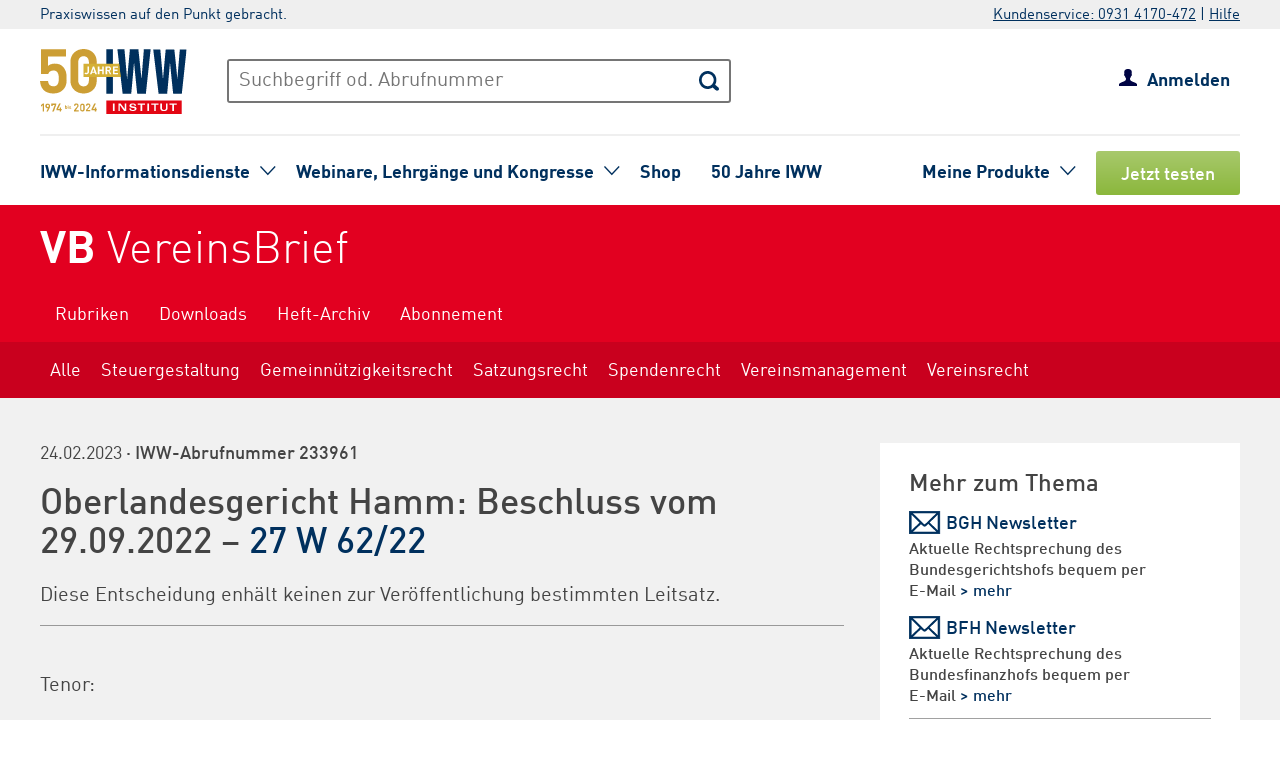

--- FILE ---
content_type: text/html; charset=UTF-8
request_url: https://www.iww.de/vb/quellenmaterial/id/233961
body_size: 51735
content:
<!DOCTYPE html><html lang="de">
<head>
	<meta http-equiv="content-type" content="text/html; charset=UTF-8"/>
<meta http-equiv="content-language" content="de"/>
<meta name="yandex-verification" content="42fe80e158ed8530"/>
<meta name="verify-v1" content="OQCQGAYnV9FqTvFfDPnjglNgnMSn+kgsade37IZ5rPI="/>
<meta name="verify-v1" content="7Acv+p+qQfVc3+qtEXojYJQ+xkc04Z5nwYrBpq9kCec="/>
<meta name="google-site-verification" content="r5lxPfKEkOxrzxff2pNyp5z8vgpspSXP001nyhyl6k0"/>
<meta name="google-site-verification" content="DXSWok1gxzRle6qHb5Rx1FzQLwGa8OsUgWLkNYZeESA"/>
<meta name="viewport" content="width=device-width,initial-scale=1.0,user-scalable=no"/>
<meta name="theme-color" content="#00305e"/>
<meta property="og:site_name" content="VereinsBrief" >
<meta property="og:image" content="https://www.iww.de/img/og_imgs/vb.png" >
<meta property="og:image:secure_url" content="https://www.iww.de/img/og_imgs/vb.png" >
<meta property="og:image:type" content="image/png" >
<meta property="og:image:width" content="200" >
<meta property="og:image:height" content="200" >
<meta property="og:url" content="https://www.iww.de/vb/quellenmaterial/id/233961" >
<meta name="copyright" content="IWW Institut | " >
<meta name="application-name" content="VereinsBrief" >
<meta name="twitter:card" content="summary" >
<meta name="twitter:image" content="https://www.iww.de/img/logo_iww_shared_200.png" ><title>VereinsBrief | Quellenmaterial</title><link rel="stylesheet" type="text/css" media="screen,print" href="/css/basic.css?v=1849638543"/>
<link rel="stylesheet" type="text/css" media="screen,print" href="/scss/framework/basic.css?v=1849638543"/>
<link href="/feeds/rss" rel="alternate" type="application/rss+xml" title="RSS (alle Produkte)" >
<link href="/feeds/atom" rel="alternate" type="application/atom+xml" title="ATOM (alle Produkte)" >
<link href="/css/product.css?v=4147539765" media="screen,print" rel="stylesheet" type="text/css" >
<link href="/css/services/vb.css" media="screen,print" rel="stylesheet" type="text/css" >
<link href="/vb/feeds/rss" rel="alternate" type="application/rss+xml" title="RSS (VB)" >
<link href="/vb/feeds/atom" rel="alternate" type="application/atom+xml" title="ATOM (VB)" ><link rel="stylesheet" type="text/css" media="screen" href="/3rdparty/slick/slick.css"/>
<link rel="stylesheet" type="text/css" media="print" href="/css/print.css"/>
<!-- CMP -->
<link rel="preconnect" href="https://a.delivery.consentmanager.net">
<link rel="preconnect" href="https://cdn.consentmanager.net">
	<link rel="icon" type="image/png" sizes="32x32" href="/img/favicon-32x32.png"/>
	<link rel="icon" type="image/png" sizes="16x16" href="/img/favicon-16x16.png"/>
	<link rel="shortcut icon" type="image/x-icon" href="/img/favicon.ico"/>
	<link rel="icon" type="image/x-icon" href="/img/favicon.ico"/>
	<script src="/libs/jquery/2.1.4/jquery.min.js"></script>
<script defer="defer" src="/3rdparty/slick/slick.min.js"></script>
<script defer="defer" src="/js/custom.js?v=1849638543"></script>
<script>
	// Pruefung auf Smartphone bzw. Tablet

	var smartphonetablet = "";
	if (window.matchMedia("only screen and (max-width: 650px)").matches) {
		// Smartphone
		smartphonetablet = "_small";
	}
	else if (window.matchMedia("only screen and (max-width: 1439px)").matches) {
		// Tablet
		smartphonetablet = "_tablet";
	} // end if

	// JS for iOS-WebApp
	$(document).ready(function () {
		// Check if "standalone" property exists and test if using standalone navigator
		var home = false;
		if (!home && ("standalone" in window.navigator) && window.navigator.standalone) {
			$("#mobile_header,.wrapper_header,.article_ads .wrapper_header").css("margin-top", "36px");
			$("div#webapp-header").show();
		}
	});
</script>
<!-- Google Optimizer -->
<script class="cmplazyload" data-cmp-vendor="s135" data-cmp-src="https://www.googleoptimize.com/optimize.js?id=GTM-T8LX2ZM" type="text/plain"></script></head>
<body>
<!-- Hinweis -->
<!-- CMP -->
<script>if(!("gdprAppliesGlobally" in window)){window.gdprAppliesGlobally=true}if(!("cmp_id" in window)||window.cmp_id<1){window.cmp_id=0}if(!("cmp_cdid" in window)){window.cmp_cdid="c9408e5a11463"}if(!("cmp_params" in window)){window.cmp_params=""}if(!("cmp_host" in window)){window.cmp_host="a.delivery.consentmanager.net"}if(!("cmp_cdn" in window)){window.cmp_cdn="cdn.consentmanager.net"}if(!("cmp_proto" in window)){window.cmp_proto="https:"}if(!("cmp_codesrc" in window)){window.cmp_codesrc="1"}window.cmp_getsupportedLangs=function(){var b=["DE","EN","FR","IT","NO","DA","FI","ES","PT","RO","BG","ET","EL","GA","HR","LV","LT","MT","NL","PL","SV","SK","SL","CS","HU","RU","SR","ZH","TR","UK","AR","BS","JA","CY"];if("cmp_customlanguages" in window){for(var a=0;a<window.cmp_customlanguages.length;a++){b.push(window.cmp_customlanguages[a].l.toUpperCase())}}return b};window.cmp_getRTLLangs=function(){var a=["AR"];if("cmp_customlanguages" in window){for(var b=0;b<window.cmp_customlanguages.length;b++){if("r" in window.cmp_customlanguages[b]&&window.cmp_customlanguages[b].r){a.push(window.cmp_customlanguages[b].l)}}}return a};window.cmp_getlang=function(a){if(typeof(a)!="boolean"){a=true}if(a&&typeof(cmp_getlang.usedlang)=="string"&&cmp_getlang.usedlang!==""){return cmp_getlang.usedlang}return window.cmp_getlangs()[0]};window.cmp_extractlang=function(a){if(a.indexOf("cmplang=")!=-1){a=a.substr(a.indexOf("cmplang=")+8,2).toUpperCase();if(a.indexOf("&")!=-1){a=a.substr(0,a.indexOf("&"))}}else{a=""}return a};window.cmp_getlangs=function(){var g=window.cmp_getsupportedLangs();var c=[];var f=location.hash;var e=location.search;var j="cmp_params" in window?window.cmp_params:"";var a="languages" in navigator?navigator.languages:[];if(cmp_extractlang(f)!=""){c.push(cmp_extractlang(f))}else{if(cmp_extractlang(e)!=""){c.push(cmp_extractlang(e))}else{if(cmp_extractlang(j)!=""){c.push(cmp_extractlang(j))}else{if("cmp_setlang" in window&&window.cmp_setlang!=""){c.push(window.cmp_setlang.toUpperCase())}else{if("cmp_langdetect" in window&&window.cmp_langdetect==1){c.push(window.cmp_getPageLang())}else{if(a.length>0){for(var d=0;d<a.length;d++){c.push(a[d])}}if("language" in navigator){c.push(navigator.language)}if("userLanguage" in navigator){c.push(navigator.userLanguage)}}}}}}var h=[];for(var d=0;d<c.length;d++){var b=c[d].toUpperCase();if(b.length<2){continue}if(g.indexOf(b)!=-1){h.push(b)}else{if(b.indexOf("-")!=-1){b=b.substr(0,2)}if(g.indexOf(b)!=-1){h.push(b)}}}if(h.length==0&&typeof(cmp_getlang.defaultlang)=="string"&&cmp_getlang.defaultlang!==""){return[cmp_getlang.defaultlang.toUpperCase()]}else{return h.length>0?h:["EN"]}};window.cmp_getPageLangs=function(){var a=window.cmp_getXMLLang();if(a!=""){a=[a.toUpperCase()]}else{a=[]}a=a.concat(window.cmp_getLangsFromURL());return a.length>0?a:["EN"]};window.cmp_getPageLang=function(){var a=window.cmp_getPageLangs();return a.length>0?a[0]:""};window.cmp_getLangsFromURL=function(){var c=window.cmp_getsupportedLangs();var b=location;var m="toUpperCase";var g=b.hostname[m]()+".";var a=b.pathname[m]()+"/";a=a.split("_").join("-");var f=[];for(var e=0;e<c.length;e++){var j=a.substring(0,c[e].length+1);if(g.substring(0,c[e].length+1)==c[e]+"."){f.push(c[e][m]())}else{if(c[e].length==5){var k=c[e].substring(3,5)+"-"+c[e].substring(0,2);if(g.substring(0,k.length+1)==k+"."){f.push(c[e][m]())}}else{if(j==c[e]+"/"||j=="/"+c[e]){f.push(c[e][m]())}else{if(j==c[e].replace("-","/")+"/"||j=="/"+c[e].replace("-","/")){f.push(c[e][m]())}else{if(c[e].length==5){var k=c[e].substring(3,5)+"-"+c[e].substring(0,2);var h=a.substring(0,k.length+1);if(h==k+"/"||h==k.replace("-","/")+"/"){f.push(c[e][m]())}}}}}}}return f};window.cmp_getXMLLang=function(){var c=document.getElementsByTagName("html");if(c.length>0){var c=c[0]}else{c=document.documentElement}if(c&&c.getAttribute){var a=c.getAttribute("xml:lang");if(typeof(a)!="string"||a==""){a=c.getAttribute("lang")}if(typeof(a)=="string"&&a!=""){var b=window.cmp_getsupportedLangs();return b.indexOf(a.toUpperCase())!=-1||b.indexOf(a.substr(0,2).toUpperCase())!=-1?a:""}else{return""}}};(function(){var C=document;var D=C.getElementsByTagName;var o=window;var t="";var h="";var k="";var E=function(e){var i="cmp_"+e;e="cmp"+e+"=";var d="";var l=e.length;var I=location;var J=I.hash;var w=I.search;var u=J.indexOf(e);var H=w.indexOf(e);if(u!=-1){d=J.substring(u+l,9999)}else{if(H!=-1){d=w.substring(H+l,9999)}else{return i in o&&typeof(o[i])!=="function"?o[i]:""}}var G=d.indexOf("&");if(G!=-1){d=d.substring(0,G)}return d};var j=E("lang");if(j!=""){t=j;k=t}else{if("cmp_getlang" in o){t=o.cmp_getlang().toLowerCase();h=o.cmp_getlangs().slice(0,3).join("_");k=o.cmp_getPageLangs().slice(0,3).join("_");if("cmp_customlanguages" in o){var m=o.cmp_customlanguages;for(var y=0;y<m.length;y++){var a=m[y].l.toLowerCase();if(a==t){t="en"}}}}}var q=("cmp_proto" in o)?o.cmp_proto:"https:";if(q!="http:"&&q!="https:"){q="https:"}var n=("cmp_ref" in o)?o.cmp_ref:location.href;if(n.length>300){n=n.substring(0,300)}var A=function(d){var K=C.createElement("script");K.setAttribute("data-cmp-ab","1");K.type="text/javascript";K.async=true;K.src=d;var J=["body","div","span","script","head"];var w="currentScript";var H="parentElement";var l="appendChild";var I="body";if(C[w]&&C[w][H]){C[w][H][l](K)}else{if(C[I]){C[I][l](K)}else{for(var u=0;u<J.length;u++){var G=D(J[u]);if(G.length>0){G[0][l](K);break}}}}};var b=E("design");var c=E("regulationkey");var z=E("gppkey");var s=E("att");var f=o.encodeURIComponent;var g=false;try{g=C.cookie.length>0}catch(B){g=false}var x=E("darkmode");if(x=="0"){x=0}else{if(x=="1"){x=1}else{try{if("matchMedia" in window&&window.matchMedia){var F=window.matchMedia("(prefers-color-scheme: dark)");if("matches" in F&&F.matches){x=1}}}catch(B){x=0}}}var p=q+"//"+o.cmp_host+"/delivery/cmp.php?";p+=("cmp_id" in o&&o.cmp_id>0?"id="+o.cmp_id:"")+("cmp_cdid" in o?"&cdid="+o.cmp_cdid:"")+"&h="+f(n);p+=(b!=""?"&cmpdesign="+f(b):"")+(c!=""?"&cmpregulationkey="+f(c):"")+(z!=""?"&cmpgppkey="+f(z):"");p+=(s!=""?"&cmpatt="+f(s):"")+("cmp_params" in o?"&"+o.cmp_params:"")+(g?"&__cmpfcc=1":"");p+=(x>0?"&cmpdarkmode=1":"");A(p+"&l="+f(t)+"&ls="+f(h)+"&lp="+f(k)+"&o="+(new Date()).getTime());var r="js";var v=E("debugunminimized")!=""?"":".min";if(E("debugcoverage")=="1"){r="instrumented";v=""}if(E("debugtest")=="1"){r="jstests";v=""}A(q+"//"+o.cmp_cdn+"/delivery/"+r+"/cmp_final"+v+".js")})();window.cmp_rc=function(c,b){var l="";try{l=document.cookie}catch(h){l=""}var j="";var f=0;var g=false;while(l!=""&&f<100){f++;while(l.substr(0,1)==" "){l=l.substr(1,l.length)}var k=l.substring(0,l.indexOf("="));if(l.indexOf(";")!=-1){var m=l.substring(l.indexOf("=")+1,l.indexOf(";"))}else{var m=l.substr(l.indexOf("=")+1,l.length)}if(c==k){j=m;g=true}var d=l.indexOf(";")+1;if(d==0){d=l.length}l=l.substring(d,l.length)}if(!g&&typeof(b)=="string"){j=b}return(j)};window.cmp_stub=function(){var a=arguments;__cmp.a=__cmp.a||[];if(!a.length){return __cmp.a}else{if(a[0]==="ping"){if(a[1]===2){a[2]({gdprApplies:gdprAppliesGlobally,cmpLoaded:false,cmpStatus:"stub",displayStatus:"hidden",apiVersion:"2.2",cmpId:31},true)}else{a[2](false,true)}}else{if(a[0]==="getUSPData"){a[2]({version:1,uspString:window.cmp_rc("__cmpccpausps","1---")},true)}else{if(a[0]==="getTCData"){__cmp.a.push([].slice.apply(a))}else{if(a[0]==="addEventListener"||a[0]==="removeEventListener"){__cmp.a.push([].slice.apply(a))}else{if(a.length==4&&a[3]===false){a[2]({},false)}else{__cmp.a.push([].slice.apply(a))}}}}}}};window.cmp_dsastub=function(){var a=arguments;a[0]="dsa."+a[0];window.cmp_gppstub(a)};window.cmp_gppstub=function(){var c=arguments;__gpp.q=__gpp.q||[];if(!c.length){return __gpp.q}var h=c[0];var g=c.length>1?c[1]:null;var f=c.length>2?c[2]:null;var a=null;var j=false;if(h==="ping"){a=window.cmp_gpp_ping();j=true}else{if(h==="addEventListener"){__gpp.e=__gpp.e||[];if(!("lastId" in __gpp)){__gpp.lastId=0}__gpp.lastId++;var d=__gpp.lastId;__gpp.e.push({id:d,callback:g});a={eventName:"listenerRegistered",listenerId:d,data:true,pingData:window.cmp_gpp_ping()};j=true}else{if(h==="removeEventListener"){__gpp.e=__gpp.e||[];a=false;for(var e=0;e<__gpp.e.length;e++){if(__gpp.e[e].id==f){__gpp.e[e].splice(e,1);a=true;break}}j=true}else{__gpp.q.push([].slice.apply(c))}}}if(a!==null&&typeof(g)==="function"){g(a,j)}};window.cmp_gpp_ping=function(){return{gppVersion:"1.1",cmpStatus:"stub",cmpDisplayStatus:"hidden",signalStatus:"not ready",supportedAPIs:["2:tcfeuv2","5:tcfcav1","7:usnat","8:usca","9:usva","10:usco","11:usut","12:usct"],cmpId:31,sectionList:[],applicableSections:[0],gppString:"",parsedSections:{}}};window.cmp_addFrame=function(b){if(!window.frames[b]){if(document.body){var a=document.createElement("iframe");a.style.cssText="display:none";if("cmp_cdn" in window&&"cmp_ultrablocking" in window&&window.cmp_ultrablocking>0){a.src="//"+window.cmp_cdn+"/delivery/empty.html"}a.name=b;a.setAttribute("title","Intentionally hidden, please ignore");a.setAttribute("role","none");a.setAttribute("tabindex","-1");document.body.appendChild(a)}else{window.setTimeout(window.cmp_addFrame,10,b)}}};window.cmp_msghandler=function(d){var a=typeof d.data==="string";try{var c=a?JSON.parse(d.data):d.data}catch(f){var c=null}if(typeof(c)==="object"&&c!==null&&"__cmpCall" in c){var b=c.__cmpCall;window.__cmp(b.command,b.parameter,function(h,g){var e={__cmpReturn:{returnValue:h,success:g,callId:b.callId}};d.source.postMessage(a?JSON.stringify(e):e,"*")})}if(typeof(c)==="object"&&c!==null&&"__uspapiCall" in c){var b=c.__uspapiCall;window.__uspapi(b.command,b.version,function(h,g){var e={__uspapiReturn:{returnValue:h,success:g,callId:b.callId}};d.source.postMessage(a?JSON.stringify(e):e,"*")})}if(typeof(c)==="object"&&c!==null&&"__tcfapiCall" in c){var b=c.__tcfapiCall;window.__tcfapi(b.command,b.version,function(h,g){var e={__tcfapiReturn:{returnValue:h,success:g,callId:b.callId}};d.source.postMessage(a?JSON.stringify(e):e,"*")},b.parameter)}if(typeof(c)==="object"&&c!==null&&"__gppCall" in c){var b=c.__gppCall;window.__gpp(b.command,function(h,g){var e={__gppReturn:{returnValue:h,success:g,callId:b.callId}};d.source.postMessage(a?JSON.stringify(e):e,"*")},"parameter" in b?b.parameter:null,"version" in b?b.version:1)}if(typeof(c)==="object"&&c!==null&&"__dsaCall" in c){var b=c.__dsaCall;window.__dsa(b.command,function(h,g){var e={__dsaReturn:{returnValue:h,success:g,callId:b.callId}};d.source.postMessage(a?JSON.stringify(e):e,"*")},"parameter" in b?b.parameter:null,"version" in b?b.version:1)}};window.cmp_setStub=function(a){if(!(a in window)||(typeof(window[a])!=="function"&&typeof(window[a])!=="object"&&(typeof(window[a])==="undefined"||window[a]!==null))){window[a]=window.cmp_stub;window[a].msgHandler=window.cmp_msghandler;window.addEventListener("message",window.cmp_msghandler,false)}};window.cmp_setGppStub=function(a){if(!(a in window)||(typeof(window[a])!=="function"&&typeof(window[a])!=="object"&&(typeof(window[a])==="undefined"||window[a]!==null))){window[a]=window.cmp_gppstub;window[a].msgHandler=window.cmp_msghandler;window.addEventListener("message",window.cmp_msghandler,false)}};if(!("cmp_noiframepixel" in window)){window.cmp_addFrame("__cmpLocator")}if((!("cmp_disableusp" in window)||!window.cmp_disableusp)&&!("cmp_noiframepixel" in window)){window.cmp_addFrame("__uspapiLocator")}if((!("cmp_disabletcf" in window)||!window.cmp_disabletcf)&&!("cmp_noiframepixel" in window)){window.cmp_addFrame("__tcfapiLocator")}if((!("cmp_disablegpp" in window)||!window.cmp_disablegpp)&&!("cmp_noiframepixel" in window)){window.cmp_addFrame("__gppLocator")}if((!("cmp_disabledsa" in window)||!window.cmp_disabledsa)&&!("cmp_noiframepixel" in window)){window.cmp_addFrame("__dsaLocator")}window.cmp_setStub("__cmp");if(!("cmp_disabletcf" in window)||!window.cmp_disabletcf){window.cmp_setStub("__tcfapi")}if(!("cmp_disableusp" in window)||!window.cmp_disableusp){window.cmp_setStub("__uspapi")}if(!("cmp_disablegpp" in window)||!window.cmp_disablegpp){window.cmp_setGppStub("__gpp")}if(!("cmp_disabledsa" in window)||!window.cmp_disabledsa){window.cmp_setGppStub("__dsa")};</script>
<!-- GTM -->
<script>
	// GTM-Basisdaten anlegen
	var dataLayer =
		[
			{
				"intern": 0,
				"dlv1": "Quellenmaterial",
				"dlv2": "quellenmaterial",
				"dlv3": "quellenmaterial",
				"dlv4": "/vb/quellenmaterial/id/233961",
				"dlv5": "loggedout",
				"dlv6": "guest",
				"dlv7": "vb",
							}
		];
</script><!-- hotjar user attributes -->
<script>
	let readyStateCheckInterval = setInterval(function() {
		if (
			document.readyState === "complete" &&
			window.hj && typeof (window.hj) === "function"
		) {
			clearInterval(readyStateCheckInterval);
			window.hj('identify', null, {
				isLoggedIn: false,
				activeSubscription: false
			})
		}
	}, 10);
</script><!-- Head -->
<div id="webapp-header" style="display:none;">
	<a class="webapp-header__link" onclick="window.history.back();"> <img class="webapp-header__arrow" alt="Zurueck" src="/img/paging_back.svg">
		<span class="webapp-header__text">Zurück</span> </a>
</div>
<div class="iww-header no_phone">
		<div class="iww-header-top">
		<div class="iww-section--1200 iww-flex">
            <span class="iww-text--smaller iww-text--primary-color">
                Praxiswissen auf den Punkt gebracht.
            </span>
			<div class="iww-header-top__link-wrapper iww-text--smaller">
				<a class="iww-header-top__link iww-text--smaller" href="tel:+499314170472">Kundenservice: 0931 4170-472</a> |
				<a class="iww-header-top__link iww-text--smaller" href="https://kontakt.iww.de/" target="_blank">Hilfe</a>
			</div>
		</div>
	</div>
	<div class="iww-header-main">
		<div class="iww-header-main__top iww-section--1200 iww-flex iww-flex--a-center">
			<div class="iww-flex iww-flex--a-center">
				<a class="iww-header-main__logowrapper-link" href="/"> <img class="iww-header-main__logo" alt="logo" src="/img/logo_iww_50_jahre.svg"/>
					<img class="iww-header-main__logo-small" alt="logo" src="/img/logo_iww_minimal.svg"/> </a>
				<div class="iww-search">
					<form class="iww-search__form" name="quicksearchform" method="get" action="/vb/suche">
						<div class="iww-search__input">
							<input class="iww-search__input-text" name="term" type="text" id="searchfield"
							       placeholder="Suchbegriff od. Abrufnummer" value=""/>
							<button class="iww-search__button" type="submit" id="searchbutton"></button>
						</div>
					</form>
					<script>
						if (!("placeholder" in document.createElement("input")))
						{
							if ($("#searchfield").val() == "")
							{
								$("#searchfield").css("color", "#999");
								$("#searchfield").val($("#searchfield").attr("placeholder"))
							}
							$("#searchfield").click(function ()
							{
								if ($(this).val() == $(this).attr("placeholder"))
								{
									$(this).css("color", "#000");
									$(this).val("")
								}
							});
							$("#searchfield").blur(function ()
							{
								if ($(this).val() == "")
								{
									$(this).css("color", "#999");
									$(this).val($(this).attr("placeholder"))
								}
							});
						}
					</script>
				</div>
			</div>
			<div class="iww-my-area iww-relative">
	<img class="iww-head-icon iww-head-icon--blue" src="/img/icon_myiww.svg">
	<img class="iww-head-icon iww-head-icon--red" src="/img/icon_myiww_red.svg">
	<a class="iww-account" href="https://www.iww.de/anmelden">Anmelden</a>
</div>
		</div>
		<div class="iww-header-main__bottom iww-section--1200 iww-flex">
				<ul class="iww-mainnav">
							<li class="iww-mainnav__item">
						<span class="iww-mainnav__link">IWW-Informationsdienste</span>
						<div class="iww-icon iww-icon--dropdown iww-icon--link"></div>
												<ul class="iww-subnav">
																<li class="iww-subnav__item">
										<a class="iww-subnav__link" href="/steuerberater">Steuerberater</a>
									</li>
																		<li class="iww-subnav__item">
										<a class="iww-subnav__link" href="/rechtsanwaelte">Rechtsanwälte</a>
									</li>
																		<li class="iww-subnav__item">
										<a class="iww-subnav__link" href="/gesundheitsberufe">Gesundheits&shy;berufe</a>
									</li>
																		<li class="iww-subnav__item">
										<a class="iww-subnav__link" href="/unternehmer-und-selbststaendige">Unternehmer & Selbstständige</a>
									</li>
															</ul>
					</li>
										<li class="iww-mainnav__item">
						<span class="iww-mainnav__link">Webinare, Lehrgänge und Kongresse</span>
						<div class="iww-icon iww-icon--dropdown iww-icon--link"></div>
												<ul class="iww-subnav">
																<li class="iww-subnav__item">
										<a class="iww-subnav__link" href="/seminare">Alle</a>
									</li>
																		<li class="iww-subnav__item">
										<a class="iww-subnav__link" href="/webinare">Webinare</a>
									</li>
																		<li class="iww-subnav__item">
										<a class="iww-subnav__link" href="/lehrgaenge">Lehrgänge</a>
									</li>
																		<li class="iww-subnav__item">
										<a class="iww-subnav__link" href="/kongresse">Kongresse</a>
									</li>
																		<li class="iww-subnav__item">
										<a class="iww-subnav__link" href="/seminare/referenten">Referenten</a>
									</li>
															</ul>
					</li>
										<li class="iww-mainnav__item">
						<a class="iww-mainnav__link" href="https://shop.iww.de/">Shop</a>
					</li>
										<li class="iww-mainnav__item">
						<a class="iww-mainnav__link" href="https://50jahre.iww.de/">50 Jahre IWW</a>
					</li>
						</ul>
				<ul class="iww-mainnav">
		<li class="iww-mainnav__item">
			<span class="iww-mainnav__link">Meine Produkte</span>
			<div class="iww-icon iww-icon--dropdown iww-icon--link"></div>
							<div class="iww-subnav iww-subnav--products-logged-out">
                    <span class="iww-text--medium">
	                    Bitte melden Sie sich an, um Ihre Produkte zu sehen.
                    </span>
				</div>
						</li>
			<li class="iww-mainnav__item">
		<a class="button_green button_test_account" href="https://shop.iww.de/products/vb-vereinsbrief">Jetzt testen</a>
	</li>
		</ul>
		</div>
	</div>
</div><div id="mobile_header" class="phone">
	<div id="hamburger">
		<img class="blue" alt="Menu" src="/img/hamburger.svg"> <img class="red" alt="Menu" src="/img/hamburger_red.svg">
	</div>
	<ul id="mobile_menu">
		<li>
			<div id="search">
				<form class="quicksearchform" name="quicksearchform" method="get" action="/suche">
					<button type="submit" id="searchbutton"></button>
					<input name="term" type="text" class="searchfield" id="searchfield" placeholder="Suchbegriff od. Abrufnummer" value=""/>
				</form>
			</div>
		</li>
					<li><a href="/steuerberater" class="">Steuerberater</a></li>
						<li><a href="/rechtsanwaelte" class="">Rechtsanwälte</a></li>
						<li><a href="/gesundheitsberufe" class="">Gesundheits&shy;berufe</a></li>
						<li><a href="/unternehmer-und-selbststaendige" class="">Unternehmer & Selbstständige</a></li>
					<li id="small_menu">
			<ul>
				<li><a href="/seminare">Webinare, Lehrgänge und Kongresse</a></li>
				<li><a href="https://www.iww-content-marketing.de">Content Marketing</a></li>
			</ul>
			<ul>
				<li><a href="https://kontakt.iww.de/">Kontakt</a></li>
				<li><a href="/wissenskurator">Über uns</a></li>
				<li><a href="https://shop.iww.de/">Shop</a></li>
			</ul>
		</li>
	</ul>
	<div id="icon_myiww">
		<img class="blue" alt="MyIww" src="/img/icon_myiww.svg"> <img class="red" alt="MyIww" src="/img/icon_myiww_red.svg">
	</div>
	<ul id="mobile_myiww">
				<li id="activities">
			<a href="/kundencenter">Letzte Aktivitäten</a>
		</li>
		<li id="account">
			<a href="/kundencenter/persoenliche-daten">Persönliche Daten</a>
		</li>
		<li id="favorites">
			<a href="/kundencenter/favoriten">Meine Favoriten</a>
		</li>
		<li id="seminars">
			<a href="/kundencenter/seminare">Mein Lernbereich</a>
		</li>
		<li id="logout">
			<a href="/abmelden">Abmelden</a>
		</li>
	</ul>
	<a id="mobile_logo" href="/"> <img alt="Logo IWW" src="/img/logo_iww_minimal.svg"> </a>
</div>
<div class="wrapper_button_test_account phone">
		<li class="iww-mainnav__item">
		<a class="button_green button_test_account" href="https://shop.iww.de/products/vb-vereinsbrief">Jetzt testen</a>
	</li>
	</div>
<script>
	$(document).ready(function ()
	{
		$("#hamburger, #product_loupe").click(function (event)
		{
			event.preventDefault();

			// Navigationen entsprechend ein-/ausblenden
			$("#mobile_myiww").hide();
			$("#mobile_menu").toggle();

			// CSS-Klassen entsprechend anpassen
			$("#hamburger").toggleClass("active");
			$("#icon_myiww").removeClass("active");

		});

		$("#icon_myiww").click(function ()
		{
			// Navigation ausblenden
			$("#mobile_menu").hide();

			// CSS-Klassen entsprechend anpassen
			$("#hamburger").removeClass("active");
			$("#icon_myiww").toggleClass("active");
			location.href = "/anmelden"		});

		$("#mobile_myiww select").change(function ()
		{
			location.href = $(this).val();
		});
	});
</script><!-- Head - Product -->
<div id="wrapper_product_header">
	<div id="wrapper_product_header_top">
		<div id="product_header_top">
						<div id="product_title">
				<a href="/vb"><b>VB</b>
					<span class="no_phone">VereinsBrief</span>
				</a>
			</div>
			<ul class="navigation" id="main_menu_product">
    <li>
        <a id="menu-sc_rubrics" href="/vb">Rubriken</a>
    </li>
    <li>
        <a id="menu-sc_downloads" href="/vb/downloads">Downloads</a>
    </li>
    <li>
        <a id="menu-sc_archive" href="/vb/archiv">Heft-Archiv</a>
    </li>
    <li class="phone">
        <a id="menu-sc_search_vb" title="Suche" href="/vb/suche"><img src='/img/lupe_white.svg' title='Suche' alt='' id='product_loupe' /></a>
    </li>
    <li>
        <a id="menu-sc_subscription" href="https://shop.iww.de/products/vb-vereinsbrief">Abonnement</a>
    </li>
</ul>					</div>
	</div>
			<div id="wrapper_product_header_bottom">
			<div id="product_header_bottom">
				<ul class="no_phone" id="sub_menu_product">
    <li>
        <a id="menu-sc_rubric_all" href="/vb">Alle</a>
    </li>
    <li>
        <a id="menu-sc_rubric_2397" href="/vb/rubrik/steuergestaltung">Steuergestaltung</a>
    </li>
    <li>
        <a id="menu-sc_rubric_2399" href="/vb/rubrik/gemeinnuetzigkeitsrecht">Gemeinnützigkeitsrecht</a>
    </li>
    <li>
        <a id="menu-sc_rubric_2758" href="/vb/rubrik/satzungsrecht">Satzungsrecht</a>
    </li>
    <li>
        <a id="menu-sc_rubric_2401" href="/vb/rubrik/spendenrecht">Spendenrecht</a>
    </li>
    <li>
        <a id="menu-sc_rubric_2400" href="/vb/rubrik/vereinsmanagement">Vereinsmanagement</a>
    </li>
    <li>
        <a id="menu-sc_rubric_2398" href="/vb/rubrik/vereinsrecht">Vereinsrecht</a>
    </li>
</ul>									<select id="sub_menu_product_phone" class="phone" name="rubrics">
													<option 									value="/vb">Alle</option>
														<option 									value="/vb/rubrik/steuergestaltung">Steuergestaltung</option>
														<option 									value="/vb/rubrik/gemeinnuetzigkeitsrecht">Gemeinnützigkeitsrecht</option>
														<option 									value="/vb/rubrik/satzungsrecht">Satzungsrecht</option>
														<option 									value="/vb/rubrik/spendenrecht">Spendenrecht</option>
														<option 									value="/vb/rubrik/vereinsmanagement">Vereinsmanagement</option>
														<option 									value="/vb/rubrik/vereinsrecht">Vereinsrecht</option>
												</select>
								</div>
		</div>
		</div>
<script src="/js/menue.js"></script>
<script>
	$(document).ready(function () {
		$("#product_loupe").click(function (event) {
			// Wenn Menu sichtbar, Fokus auf Suchfeld
			event.preventDefault();
			if ($("#mobile_menu").is(":visible")) {
				$("#mobile_menu .searchfield").focus();
			}
		});
		$("#sub_menu_product_phone").change(function () {
			location.href = $(this).val();
		});
	});
</script><div id="wrapper_content">
	<div id="content" class="article">
		<div class="main_content source">
			<!-- Views -->
			<div class="source_court">
	<h2>24.02.2023<span> · IWW-Abrufnummer 233961</span></h2>
	<h1>Oberlandesgericht Hamm: Beschluss vom 29.09.2022 – <a href="http://dejure.org/dienste/vernetzung/rechtsprechung?Text=27%20W%2062/22#17636523513c115bfaaa" target="_blank" class="dejure" title="OLG Hamm, 29.09.2022 - 27 W 62/22">27 W 62/22</a></h1>

			<div class="leitsatz"><p>Diese Entscheidung enhält keinen zur Veröffentlichung bestimmten Leitsatz.</p></div>		<hr/>
		<div class="gruende"><p><div><br/>Tenor:<br/><br/>Auf die Beschwerde des Beteiligten vom 13.07.2022 wird die Zwischenverfügung des Amtsgerichts &#x2012; Registergericht &#x2012; Dortmund vom 28.06.2022 aufgehoben, soweit ihr nicht durch Beschluss vom 26.07.2022 abgeholfen worden ist.<br/><br/>Das Amtsgericht wird angewiesen, die Eintragung des Beteiligten in das Vereinsregister nicht aus den von ihm in der Zwischenverfügung vom 28.06.2022 beanstandeten Gründen zurückzuweisen, soweit es diese mit Beschluss vom 26.07.2022 aufrechterhalten hat.<br/><br/>Der Beschwerdewert wird auf 5.000 € festgesetzt.<br/>&nbsp;<br/>1<br/><br/>Gründe:<br/>2<br/><br/>Die nach § <a href="http://dejure.org/gesetze/FamFG/382.html" target="_blank" class="dejure" title="&sect; 382 FamFG: Entscheidung &uuml;ber Eintragungsantr&auml;ge">382</a> Abs. 4 S. 2 FamFG in Verbindung mit den §§ <a href="http://dejure.org/gesetze/FamFG/58.html" target="_blank" class="dejure" title="&sect; 58 FamFG: Statthaftigkeit der Beschwerde">58</a> ff. FamFG zulässige Beschwerde gegen die Zwischenverfügung vom 28.06.2022 ist, soweit ihr das Amtsgericht nicht bereits durch Beschluss vom 26.07.2022 abgeholfen hat, begründet.<br/>3<br/><br/>I.<br/>4<br/><br/>Die vom Amtsgericht angeführten Hindernisse hinsichtlich der fehlenden Eintragungsfähigkeit in Bezug auf die Anmeldung des Vereins bestehen nicht.<br/>5<br/><br/>1.<br/>6<br/><br/>Soweit das Amtsgericht in dem Beschluss vom 26.07.2022 von einer Irreführungseignung des gewählten Vereinsnamens ausgeht, teilt der Senat diese Bedenken nicht.<br/>7<br/><br/>Gemäß § <a href="http://dejure.org/gesetze/BGB/60.html" target="_blank" class="dejure" title="&sect; 60 BGB: Zur&uuml;ckweisung der Anmeldung">60</a> BGB ist die Anmeldung der Eintragung des Vereins zurückzuweisen, wenn die Voraussetzungen der §§ <a href="http://dejure.org/gesetze/BGB/56.html" target="_blank" class="dejure" title="&sect; 56 BGB: Mindestmitgliederzahl des Vereins">56</a> bis <a href="http://dejure.org/gesetze/BGB/59.html" target="_blank" class="dejure" title="&sect; 59 BGB: Anmeldung zur Eintragung">59</a> BGB nicht erfüllt sind. Bezüglich des Vereinsnamens ist in § <a href="http://dejure.org/gesetze/BGB/57.html" target="_blank" class="dejure" title="&sect; 57 BGB: Mindesterfordernisse an die Vereinssatzung">57</a> BGB zwar lediglich geregelt, dass die Satzung den Namen des Vereins enthalten muss, und dieser Name sich von den Namen der bereits eingetragenen ortsansässigen Vereine deutlich unterscheiden muss; im Übrigen ist der Verein grundsätzlich in der Wahl seines Namens frei. Allerdings gilt auch im Vereinsrecht nach ganz allgemeiner Auffassung der Grundsatz der sogenannten Namenswahrheit, der unter entsprechender Anwendung des § <a href="http://dejure.org/gesetze/HGB/18.html" target="_blank" class="dejure" title="&sect; 18 HGB">18</a> Abs. 2 HGB aus dem dort gesetzlich verankerten allgemeinen Rechtsgrundsatz der Firmenwahrheit hergeleitet wird (vgl. OLG Frankfurt, Beschluss vom 03.05.2011 &#x2012; <a href="http://dejure.org/dienste/vernetzung/rechtsprechung?Text=20%20W%20525/10#1763652351dde11b0c46" target="_blank" class="dejure" title="OLG Frankfurt, 03.05.2011 - 20 W 525/10">20 W 525/10</a> -; OLG Hamm, Beschluss vom 26.07.1999 &#x2012; <a href="http://dejure.org/dienste/vernetzung/rechtsprechung?Text=15%20W%2051/99#1763652351c91a9e028f" target="_blank" class="dejure" title="OLG Hamm, 26.07.1999 - 15 W 51/99">15 W 51/99</a> -, jeweils nachgewiesen bei juris, Grüneberg/Ellenberger, BGB, 81. Aufl. 2022, § 57 Rn. 2).<br/>8<br/><br/>Aus der entsprechenden Anwendung des § <a href="http://dejure.org/gesetze/HGB/18.html" target="_blank" class="dejure" title="&sect; 18 HGB">18</a> Abs. 2 HGB auf den Vereinsnamen folgt indes, dass durch die Reformierung der Bestimmung im Jahr 1998 auch die Anforderungen an die Namenswahrheit im Vereinsrecht herabgesetzt sind (vgl. OLG Frankfurt, Beschluss vom 03.05.2011 aaO; Stöber/Otto, Handbuch zum Vereinsrecht, 12. Aufl. 2021 Rn. 165). Somit kommt es entgegen der bisherigen gesetzlichen Regelung nicht mehr darauf an, ob die abstrakte Möglichkeit einer Täuschung über Art und Größe des Vereins, die Zusammensetzung seiner Mitglieder oder über sonstige Verhältnisse besteht. Vielmehr sind nur solche Angaben schädlich, die ersichtlich geeignet sind, über Verhältnisse irrezuführen, die für die angesprochenen Verkehrskreise wesentlich sind (vgl. Stöber/Otto aaO; Grüneberg/Ellenberger aaO). Dabei ist ein objektivierter Maßstab aus der Sicht der durchschnittlichen Angehörigen des betroffenen Personenkreises und dessen verständiger Würdigung anzulegen (vgl. OLG Frankfurt, Beschluss vom 03.05.2011 aaO; Stöber/Otto aaO).<br/>9<br/><br/>Unter Beachtung dieser Grundsätze ist die Namensbezeichnung des Beteiligten als „X Case Competition &amp; Consulting e. V.“ bei der notwendigen Einzelfallbetrachtung und verständiger Würdigung durch einen durchschnittlichen Angehörigen des betroffenen Personenkreises nicht dazu geeignet, diesen über wesentliche Verhältnisse des Beteiligten irrezuführen.<br/>10<br/><br/>Die Begründung des Amtsgerichts, der Namensbestandteil „Consulting“ verbunden mit dem Zweck einer Beratung von Unternehmen und Institutionen erwecke den Eindruck, es handele sich um ein wirtschaftliches Unternehmen, überzeugt im Ergebnis nicht.<br/>11<br/><br/>Die Bezeichnung „Consulting“ sagt für sich genommen nichts darüber aus, ob ein Verein auf einen wirtschaftlichen Geschäftsbetrieb gerichtet ist oder nicht. Gerade im Bereich der studentischen Unternehmensberatung gibt es nicht wenige Vereine, die als „Consulting e.V.“ im Vereinsregister eingetragen sind (Heinrich Heine Consulting e.V., YES Consulting e.V.; ValleyPreneur Consulting e.V. etc.). Hinzu kommt, dass bei der Frage der Täuschungseignung grundsätzlich von dem vollständigen Namen auszugehen ist (vgl. OLG Frankfurt, Beschluss vom 03.05.2011 aaO), so dass sich eine wertende Betrachtung nur des Namensbestandteils „Consulting“ vorliegend verbietet. Bezieht man aber den weiteren Namensbestandteil „Case Competition“ mit ein, der im direkten Zusammenhang zu der Bezeichnung „Consulting“ steht und dieser sogar vorangestellt ist, ist die vom Amtsgericht angenommene Irreführungseignung nach verständiger Würdigung durch ein durchschnittliches Mitglied des von dem Beteiligten angesprochenen Kundenkreises nicht gegeben. Denn dass bei Unternehmen und Institutionen der Eindruck erweckt wird, bei dem Beteiligten handele es sich um ein Wirtschaftsunternehmen, erscheint angesichts der Verbindung beider Bezeichnungen „Case Competition“ (auf Deutsch: (studentischer) Fallstudienwettbewerb) &amp; „Consulting“ (auf Deutsch: (Unternehmens-) Beratung) ausgeschlossen.<br/>12<br/><br/>2.<br/>13<br/><br/>Der Senat teilt auch nicht die Bedenken des Amtsgerichts im Hinblick auf die Regelung in § 8 Abs. 15 der Satzung zur Durchführung der Mitgliederversammlung im Wege der elektronischen Kommunikation.<br/>14<br/><br/>Der Beteiligte hat hierbei die Vorgaben in § 5 Abs. 2 des Gesetzes über Maßnahmen im Gesellschafts-, Genossenschafts-, Vereins-, Stiftungs- und Wohnungseigentumsrecht zur Bekämpfung der Auswirkungen der COVID-19-Pandemie, verkündet als Art. 2 des Gesetzes zur Abmilderung der Folgen der COVID- 19-Pandemie im Zivil-, Insolvenz- und Strafverfahrensrecht vom 27.03.2020, übernommen, mit dem der Gesetzgeber eine bewusste Ausnahme vom vereinsrechtlichen Prinzip der Präsenzversammlung etabliert hat. Gegen die Übernahme der gesetzlichen Regelung in die Gründungssatzung bestehen keine Bedenken. Die Entscheidung des Senats vom 27.09.2011 &#x2012; <a href="http://dejure.org/dienste/vernetzung/rechtsprechung?Text=27%20W%20106/11#176365235103fe7e7cdd" target="_blank" class="dejure" title="OLG Hamm, 27.09.2011 - 27 W 106/11">27 W 106/11</a> - steht dem vorliegend nicht entgegen. Dass der Senat in dem dort zu entscheidenden Fall die konkrete Ausgestaltung der Satzung für wirksam gehalten hat, bedeutet nicht, dass die Zulässigkeit und Wirksamkeit einer virtuellen Mitgliederversammlung eine derartige Regelung in der Satzung voraussetzt. Etwas anderes kann für den Fall einer kombinierten Abstimmung gelten, die § 8 Abs. 15 der Satzung hier aber nicht regelt. Ob die materiellen Anforderungen in Bezug auf die Teilnahme von Mitgliedern, die Beschlussfassungen und den inhaltlichen Ablauf der Versammlung erfüllt sind, ist eine Frage der Umsetzung im Einzelfall, die im Bedarfsfall zu prüfen ist, hier aber nicht zur Entscheidung steht.<br/>15<br/><br/>II.<br/>16<br/><br/>Die weiteren Anordnungen beruhen, da die Ausführungshandlung durch das Amtsgericht vorzunehmen ist, auf § <a href="http://dejure.org/gesetze/FamFG/69.html" target="_blank" class="dejure" title="&sect; 69 FamFG: Beschwerdeentscheidung">69</a> Abs. 1 S. 4 FamFG.<br/>17<br/><br/>III.<br/>18<br/><br/>Die Wertfestsetzung beruht auf § <a href="http://dejure.org/gesetze/GNotKG/36.html" target="_blank" class="dejure" title="&sect; 36 GNotKG: Allgemeiner Gesch&auml;ftswert">36</a> Abs. 3 GNotKG.<br/>&nbsp;<br/><br/>Seite drucken Seite drucken Entscheidung als PDF runterladen Entscheidung als PDF runterladen<br/>logo_nrwe</div></p></div>	<div class="rules">
			</div>
</div>
<div class="toolbar">
		<a id="print" class="tool_print no_phone" href="javascript:onclick(window.print())" label="Drucken">
		<img class="blue" alt="print" src="/img/product_imgs/artd_print.svg" />
		<img class="red" alt="print" src="/img/product_imgs/artd_print_red.svg" />
	</a>
		<a id="forward" class="tool_mail" href="mailto:?subject=VB%20-%20Oberlandesgericht%20Hamm%3A%20Beschluss%20vom%2029.09.2022%20%E2%80%93%2027%20W%2062%2F22&amp;body=24.02.2023%20%C2%B7%20IWW-Abrufnummer%20233961%0A-----------------------------------------------------------------%0AOberlandesgericht%20Hamm%3A%20Beschluss%20vom%2029.09.2022%20%E2%80%93%2027%20W%2062%2F22%0A-----------------------------------------------------------------%0A%0ADiese%20Entscheidung%20enh%C3%A4lt%20keinen%20zur%20Ver%C3%B6ffentlichung%20bestimmten%20Leitsatz.%0A%0ADas%20vollst%C3%A4ndige%20Quellenmaterial%20lesen%20Sie%20hier%3A%20http%3A%2F%2Fwww.iww.de%2Fvb%2Fquellenmaterial%2Fid%2F233961%0A" label="Mailen">
	<img class="blue" alt="email" src="/img/product_imgs/artd_email.svg" />
	<img class="red" alt="email" src="/img/product_imgs/artd_email_red.svg" />
</a>		<a id="twitter" class="tool_twitter" href="https://twitter.com/intent/tweet/?url=Quellenmaterial+https%3A%2F%2Fwww.iww.de%2Fvb%2Fquellenmaterial%2Fid%2F233961" label="Twittern" target="_blank">
		<img class="blue" alt="twitter" src="/img/product_imgs/artd_twitter.svg" />
		<img class="red" alt="twitter" src="/img/product_imgs/artd_twitter_red.svg" />
	</a>
	<a id="facebook" class="tool_facebook" href="https://www.facebook.com/sharer.php?u=https%3A%2F%2Fwww.iww.de%2Fvb%2Fquellenmaterial%2Fid%2F233961" label="Teilen" target="_blank">
		<img class="blue" alt="facebook" src="/img/product_imgs/artd_facebook.svg" />
		<img class="red" alt="facebook" src="/img/product_imgs/artd_facebook_red.svg" />
	</a>
	<a id="xing" class="tool_xing" href="https://www.xing.com/spi/shares/new?url=https%3A%2F%2Fwww.iww.de%2Fvb%2Fquellenmaterial%2Fid%2F233961" label="Teilen" target="_blank">
		<img class="blue" alt="xing" src="/img/product_imgs/artd_xing.svg" />
		<img class="red" alt="xing" src="/img/product_imgs/artd_xing_red.svg" />
	</a>
	</div>		</div>
		<div class="teaser">
			<div class="teaser_box related">
	<h2>Mehr zum Thema</h2>
	<ul class="rel_newsletter">
		<li>
			<a href="/vb/newsletter-anmeldung/1">
				<img alt="documents" src="/img/product_imgs/rel_icon_newsletter.svg">
				<h4>BGH Newsletter</h4>
				<p>Aktuelle Rechtsprechung des Bundesgerichtshofs bequem per <br />E-Mail <span>&gt; mehr</span></p>
			</a>
		</li>	
		<li>
			<a href="/vb/newsletter-anmeldung/2">
				<img alt="documents" src="/img/product_imgs/rel_icon_newsletter.svg">
				<h4>BFH Newsletter</h4>
				<p>Aktuelle Rechtsprechung des Bundesfinanzhofs bequem per <br />E-Mail <span>&gt; mehr</span></p>
			</a>
		</li>
	</ul>
									<ul class="rel_seminars">
					<li onclick="location.href='http://www.kongress-praxis-steuerstrafrecht.de'; return false;">
	<a href="http://www.kongress-praxis-steuerstrafrecht.de">
		<h5>21.11.2025 · Kongress</h5>
		<img alt="" src="/img/product_imgs/rel_icon_seminare.svg" />
		<h4>27. IWW-Kongress Praxis Steuerstrafrecht</h4>
		<div class="clear"></div>
	</a>
</li>				</ul>
				
</div>
                                                
<div class="teaser_box facebook" onclick="window.open('http://www.facebook.com/vb.iww'); return false;" style="cursor: pointer;">
	<div class="box_head">
		<img class="icon_facebook" src="/img/icon_facebook.svg" />
		<h2>Facebook</h2>
		<div class="clear"></div>
	</div>
	<p>Werden Sie jetzt Fan der VB-Facebookseite und erhalten aktuelle Meldungen aus der Redaktion.</p>
	<a class="button_blue" href="http://www.facebook.com/vb.iww" target="_blank">Zu Facebook</a>
</div>
					</div>
		<div class="clear"></div>
	</div>
</div>
<!-- Foot -->
<!-- Foot -->
<footer class="iww-footer">
	<div class="iww-footer__blue">
		<div class="iww-section--1200 iww-relative">
			<img class="iww-dialog-corner iww-dialog-corner--white" src="/img/dialogecke_weiss.png">
			<img class="iww-dialog-corner iww-dialog-corner--grey" src="/img/dialogecke_grau.png">
			<span class="iww-footer__claim">Praxiswissen auf den Punkt gebracht.</span>
		</div>
	</div>
	<div class="iww-footer__light-blue">
		<div class="iww-section--1200">
			<div class="iww-flex iww-marginbottom--large">
				<div class="iww-footer__links-wrapper">
					<h4 class="iww-text--small iww-text--font-w-bold iww-marginbottom--mini iww-text--white">
						Fragen, Anregungen, Kritik?
					</h4>
					<p class="iww-text--small iww-text--white iww-marginbottom--medium">
						Wir sind gerne für Sie da!
					</p>
					<p class="iww-marginbottom--base">
						<a class="iww-text--large-medium iww-tel-number iww-text--white" href="tel:+499314170472">0931 4170-472</a>
					</p>
					<p class="iww-marginbottom--base">
						<a class="iww-text--small iww-footer__link iww-text--font-w-bold iww-text-underline" href="mailto:kontakt@iww.de">kontakt@iww.de</a>
					</p>
					<p class="iww-text--mini iww-text--white iww-no-margin">
						Garantierte Erreichbarkeit:<br> Montag - Donnerstag: 8 - 17 Uhr<br> Freitag: 8 - 16 Uhr
					</p>
				</div>
				<div class="iww-footer__links-wrapper">
					<h4 class="iww-text--small iww-text--font-w-bold iww-marginbottom--mini iww-text--white">
						Service
					</h4>
					<ul class="iww-footer-list">
													<li class="iww-footer-list__item">
								<a class="iww-footer__link" href="/hilfe">Hilfe</a>
							</li>
														<li class="iww-footer-list__item">
								<a class="iww-footer__link" href="https://kontakt.iww.de/">Kontakt</a>
							</li>
														<li class="iww-footer-list__item">
								<a class="iww-footer__link" href="/newsletter">Newsletter</a>
							</li>
														<li class="iww-footer-list__item">
								<a class="iww-footer__link" href="/karriere">Karriere</a>
							</li>
														<li class="iww-footer-list__item">
								<a class="iww-footer__link" href="/wissenskurator">Über uns</a>
							</li>
														<li class="iww-footer-list__item">
								<a class="iww-footer__link" href="https://shop.iww.de/">Shop</a>
							</li>
												</ul>
				</div>
				<div class="iww-footer__links-wrapper">
					<div class="inf-footer__sub-links-wrapper">
						<h4 class="iww-text--small iww-text--font-w-bold iww-marginbottom--mini iww-text--white">
							Informationsdienste<br>und Weiterbildung
						</h4>
						<ul class="iww-footer-list">
															<li class="iww-footer-list__item">
									<a class="iww-footer__link" href="/steuerberater">Steuerberater</a>
								</li>
																<li class="iww-footer-list__item">
									<a class="iww-footer__link" href="/rechtsanwaelte">Rechtsanwälte</a>
								</li>
																<li class="iww-footer-list__item">
									<a class="iww-footer__link" href="/gesundheitsberufe">Gesundheits&shy;berufe</a>
								</li>
																<li class="iww-footer-list__item">
									<a class="iww-footer__link" href="/unternehmer-und-selbststaendige">Unternehmer & Selbstständige</a>
								</li>
														</ul>
					</div>
					<h4 class="iww-text--small iww-text--font-w-bold iww-marginbottom--mini iww-text--white">
						Weitere Angebote
					</h4>
					<ul class="iww-footer-list">
													<li class="iww-footer-list__item">
								<a class="iww-footer__link" href="/seminare">Webinare, Lehrgänge und Kongresse</a>
							</li>
														<li class="iww-footer-list__item">
								<a class="iww-footer__link" href="https://www.iww-content-marketing.de">Content Marketing</a>
							</li>
												</ul>
				</div>
				<div class="iww-footer__links-wrapper">
					<div class="inf-footer__sub-links-wrapper">
						<h4 class="iww-text--small iww-text--font-w-bold iww-marginbottom--mini iww-text--white">
							Das IWW Institut im Social Web
						</h4>
						<div class="iww-flex iww-flex--start">
							<a class="iww-icon iww-icon--linkedin iww-icon--footer" href="https://www.linkedin.com/company/iww-institut/" target="_blank"></a>
							<a class="iww-icon iww-icon--instagram iww-icon--footer" href="https://www.instagram.com/iww_institut/" target="_blank"></a>
							<a class="iww-icon iww-icon--facebook iww-icon--footer" href="https://www.facebook.com/iww.institut" target="_blank"></a>
							<a class="iww-icon iww-icon--youtube iww-icon--footer" href="https://www.youtube.com/user/IWWde" target="_blank"></a>
						</div>
					</div>
					<h4 class="iww-text--small iww-text--font-w-bold iww-marginbottom--mini iww-text--white">
						Bezahlen Sie bequem
					</h4>
					<div class="iww-flex iww-flex--start">
						<div class="iww-payment-option">
							<span class="iww-text--mini iww-text--font-w-bold">Rechnung</span>
						</div>
						<div class="iww-payment-option">
							<img class="iww-payment-option__img" src="/img/payment/bp-paypal-logo.png" alt="Logo PayPal">
						</div>
						<div class="iww-payment-option">
							<img class="iww-payment-option__img" src="/img/payment/bp-visa-logo.png" alt="Logo Visa">
						</div>
						<div class="iww-payment-option">
							<img class="iww-payment-option__img" src="/img/payment/bp-mastercard-logo.png" alt="Logo Mastercard">
						</div>
					</div>
				</div>
			</div>
			<ul class="iww-footer-list iww-flex iww-flex--start">
									<li class="iww-footer-list__item iww-marginright--base">
						<a class="iww-footer__link" href="https://legal.vogel.de/legal-cockpit/iww/zentrale-rechtstexte/impressum/">Impressum</a>
					</li>
										<li class="iww-footer-list__item iww-marginright--base">
						<a class="iww-footer__link" href="https://legal.vogel.de/legal-cockpit/iww/agb/">AGB</a>
					</li>
										<li class="iww-footer-list__item iww-marginright--base">
						<a class="iww-footer__link" href="https://legal.vogel.de/legal-cockpit/iww/datenschutzerklaerung/">Datenschutz</a>
					</li>
										<li class="iww-footer-list__item iww-marginright--base">
						<a class="iww-footer__link" href="https://legal.vogel.de/legal-cockpit/vcg-vogel-communications-group/Zentrale%20Rechtstexte/vcg-barrierefreiheit/">Erklärung zur Barrierefreiheit</a>
					</li>
								</ul>
		</div>
	</div>
	<div class="iww-footer__white">
		<div class="iww-section--1200 iww-flex">
            <div>
                <p class="iww-text--small">Unsere Angebote, Waren und Dienstleistungen richten sich ausschließlich an Unternehmer (Gewerbetreibende, Selbstständige, Freiberufler)!</p>
            </div>
			<div class="iww-footer__copyright">
				<img class="iww-footer-logo iww-marginright--mini" src="/img/logo_iww_minimal.svg"> <span class="iww-text--small iww-no-margin">&copy; 2025 IWW Institut f&uuml;r Wissen in der Wirtschaft</span>
			</div>
			<div class="iww-footer__cooperation">
				<span class="iww-text--small iww-no-margin">Ein Unternehmen der</span> <a href="https://www.vogel.de/" target="_blank">
					<img class="iww-logo-vcg iww-marginleft--mini" alt="Logo VCG" src="/img/logo_vbm.svg"> </a>
			</div>
		</div>
	</div>
	</footer>
<a href="#"><img class="arrow_up" alt="" title="nach oben" src="/img/arrow_up.svg"/></a>
<script>
	$(document).ready(function ()
	{
		var $OBJ_element = $(".arrow_up");
		$(window).scroll(function ()
		{
			if ($(this).scrollTop() > 200)
			{
				if (!$OBJ_element.is(':visible'))
				{
					$OBJ_element.stop(true, true).fadeIn();
				}
			}
			else
			{
				if (!$OBJ_element.is(':animated'))
				{
					$OBJ_element.stop(true, true).fadeOut();
				}
			}
		});
	});
</script><!-- GTM -->
<script>
	// Opt-out GA-Tracking
	var gaProperty = 'UA-35798516-8';

	// Tracking deaktivieren wenn Opt-out-cookie vorliegt.
	var disableStr = 'ga-disable-' + gaProperty;
	if (document.cookie.indexOf(disableStr + '=true') > -1)
	{
		window[disableStr] = true;
	}

	// Opt-out Funktion GA
	function gaOptout()
	{
		document.cookie = disableStr + '=true; expires=Thu, 31 Dec 2099 23:59:59 UTC; path=/';
		window[disableStr] = true;
	}

	// Opt-out Funktion H.AMS
	function hamsOptout()
	{
		document.cookie = "hams_dnt=true; expires=Thu, 31 Dec 2099 23:59:59 UTC; path=/";
	}

	// GTM-Variable PageName erweitern, wenn vorhanden
	if (typeof STR_pagename_addon !== "undefined")
	{
		dataLayer[0].dlv2 += STR_pagename_addon;
	} // end if

	// GTM-Variable PageUrl erweitern, wenn vorhanden
	if (typeof STR_pageurl_addon !== "undefined")
	{
		dataLayer[0].dlv4 += STR_pageurl_addon;
	} // end if
</script>
<noscript>
	<iframe src="//www.googletagmanager.com/ns.html?id=GTM-NP3VFV" height="0" width="0" style="display:none;visibility:hidden"></iframe>
</noscript>
<script data-cmp-vendor="s905" type="text/plain" class="cmplazyload" >(function (w, d, s, l, i)
	{
		w[l] = w[l] || [];
		w[l].push({'gtm.start': new Date().getTime(), event: 'gtm.js'});
		var f = d.getElementsByTagName(s)[0], j = d.createElement(s), dl = l != 'dataLayer' ? '&l=' + l : '';
		j.async = true;
		j.src = '//www.googletagmanager.com/gtm.js?id=' + i + dl;
		f.parentNode.insertBefore(j, f);
	})(window, document, 'script', 'dataLayer', 'GTM-NP3VFV');
</script><!-- Smartsupp Live Chat script -->
<!--<script type="text/plain" class="cmplazyload" data-cmp-vendor="c6368">-->
<!--		var _smartsupp = _smartsupp || {};-->
<!--		_smartsupp.key = 'e597ceb6b29ff77efd864de977846a4af630fa62';-->
<!--		window.smartsupp||(function(d) {-->
<!--			var s,c,o=smartsupp=function(){ o._.push(arguments)};o._=[];-->
<!--			s=d.getElementsByTagName('script')[0];c=d.createElement('script');-->
<!--			c.type='text/javascript';c.charset='utf-8';c.async=true;-->
<!--			c.src='https://www.smartsuppchat.com/loader.js?';s.parentNode.insertBefore(c,s);-->
<!--		})(document);-->
<!--	</script>-->
<!--<noscript> Powered by <a href="https://www.smartsupp.com" target="_blank">Smartsupp</a></noscript>--></body>
</html>

--- FILE ---
content_type: text/css
request_url: https://www.iww.de/css/services/vb.css
body_size: 312
content:
/* Produkt-Header */
#wrapper_product_header_top {background-color: #e20020;}
#wrapper_product_header_bottom, #main_menu_product .active a, #wrapper_product_header .menue-hide {background-color: #c9001e;}
#wrapper_product_header .menue-hide {-moz-box-shadow: 0px 0px 10px 0px #B1001A; -webkit-box-shadow: 0px 0px 10px 0px #B1001A; box-shadow: 0px 0px 10px 0px #B1001A;}

--- FILE ---
content_type: text/css
request_url: https://www.iww.de/css/basic.css?v=1849638543
body_size: 76903
content:
@font-face {
    font-family: 'DINWeb-Black';
    src: url('/fonts/DINWeb-Black.woff') format('woff');
    font-weight: 700;
}

@font-face {
    font-family: 'DINWeb-BlackItalic';
    src: url('/fonts/DINWeb-BlackItalic.woff') format('woff');
    font-weight: 700;
    font-style: italic;
}

@font-face {
    font-family: 'DINWeb-Bold';
    src: url('/fonts/DINWeb-Bold.woff') format('woff');
    font-weight: bold;
}

@font-face {
    font-family: 'DINWeb-BoldItalic';
    src: url('/fonts/DINWeb-BoldItalic.woff') format('woff');
    font-weight: 600;
    font-style: italic;
}

@font-face {
    font-family: 'DINWeb-Medium';
    src: url('/fonts/DINWeb-Medium.woff') format('woff');
    font-weight: 500;
}

@font-face {
    font-family: 'DINWeb-MediumItalic';
    src: url('/fonts/DINWeb-MediumItalic.woff') format('woff');
    font-weight: 500;
    font-style: italic;
}

@font-face {
    font-family: 'DINWeb';
    src: url('/fonts/DINWeb.woff') format('woff');
    font-weight: 400;
}

@font-face {
    font-family: 'DINWeb-Italic';
    src: url('/fonts/DINWeb-Italic.woff') format('woff');
    font-weight: 400;
    font-style: italic;
}

@font-face {
    font-family: 'DINWeb-Light';
    src: url('/fonts/DINWeb-Light.woff') format('woff');
    font-weight: 100;
}

@font-face {
    font-family: 'DINWeb-LightItalic';
    src: url('/fonts/DINWeb-LightItalic.woff') format('woff');
    font-weight: 100;
    font-style: italic;
}

/* Allgemein */
* {
    margin: 0;
    padding: 0;
}

.clear {
    clear: both;
}

#brand_value_stage, #seminar_congress_stage, #umbrella_brand_stage, #cooperation_quality_stage, #footer_blue,
#footer_grey, #top_stage, #cooperation, #footer_grey #footer_top, .product_list, .teaser_box, #sort_by,
#search_filters, .cooperation_partner .partner_img, .filter, .teaser_iww-seminare {
    overflow: hidden;
}

.last {
    margin-right: 0 !important;
}

a, button, select {
    text-decoration: none;
    cursor: pointer;
    outline: 0;
    border: 0;
}

a img, .iframe-wrapper iframe {
    outline: 0;
    border: 0;
}

a.phone_number {
    cursor: default;
}

select {
    display: block;
    margin-bottom: 10px;
    background-color: #f1f1f1;
    width: 385px;
    height: 40px;
    border: 1px solid #f1f1f1;
    background-image: none;
}

.left {
    float: left;
}

.right {
    float: right;
}

ul {
    padding-left: 20px;
}

#content ol {
    padding-left: 35px;
}

.matches tr td:first-child {
    width: 80%;
}

.matches tr .actions {
    width: 20%;
}

.phone {
    display: none;
}

.arrow_up {
    position: fixed;
    bottom: 0;
    right: 0;
    display: none;
    z-index: 999;
}

hr {
    border-width: 1px 0 0;
    border-style: solid;
    border-color: #999;
}

.m-t-10 {
    margin-top: 10px;
}

.m-t-20 {
    margin-top: 20px;
}

.m-b-10 {
    margin-bottom: 10px;
}

.m-b-20 {
    margin-bottom: 20px;
}

input[readonly] {
    background: #f1f1f1;
}

input[readonly]:focus {
    -webkit-box-shadow: inset 0 0 3px #ccc;
    outline: none;
}

button:focus, select:focus, input:focus, a.button_grey:focus, a.button_blue:focus, .checkbox input[type=checkbox]:focus + label { /*outline:1px solid #e60004;*/
    box-shadow: 0 0 1px 1px #e60004;
}

div.password {
    position: relative;
    width: -moz-min-content;
    width: -webkit-min-content;
    width: min-content;
}

.flex {
    display: flex;
    justify-content: space-between;
    flex-wrap: wrap;
}

div.eye {
    background: url("/img/eye_blue.svg") no-repeat right top;
    background-size: 20px;
    width: 20px;
    height: 14px;
    display: block;
    border: 0;
    position: absolute;
    top: 15px;
    right: 15px;
    cursor: pointer;
}

div.eye:hover {
    background-image: url("/img/eye_red.svg");
}

div.eye_crossed {
    background: url("/img/eye_blue_crossed.svg") no-repeat right top;
}

div.eye_crossed:hover {
    background-image: url("/img/eye_red_crossed.svg");
}

a.question_mark {
    background: url("/img/icon_question_mark_blue.svg") no-repeat right top;
    background-size: 20px;
    width: 20px;
    height: 20px;
    display: block;
    float: left;
    margin-left: 10px;
    border: 0;
}

a.question_mark:hover {
    background-image: url("/img/icon_question_mark_red.svg");
}

form#login span.hint {
    float: left;
    width: auto;
}

/* Color */
body, .product_teaser a h3, .product_teaser a p, a.phone_number, a.phone_number:hover, .teaser_iww-seminare a h5, .teaser_iww-seminare a h6, .button_switch, .button_switch:hover, .teaser_box.history h5, .teaser_box.related h5, .teaser_box.related p, .balken,
.filter ul li label span {
    color: #444;
}

a:hover, #main_menu li.active > a, #main_menu li a:hover, #main_menu li:hover .with_sub_menu, #footer_grey a:hover, .product_teaser a:hover h3, .product_teaser a:hover p, #top_sellers .product_teaser a:hover h3,
#top_sellers .product_teaser a:hover p, .paging .page.active, .teaser_iww-seminare a:hover h5, .teaser_iww-seminare a:hover h6, #issues li.active a, .teaser_box.related .rel_newsletter a:hover span,
#main_menu_servicecenter li.active a, #wrapper_tabs_corporate li.active a, #filter li .active, #my #myiww:hover > a, ul.sectors li.active a {
    color: #E60004;
}

#menu_sectors .sectors_listing .active a {
    color: #E60004;
}

a, #main_menu li a, #main_menu .with_sub_menu span, .teaser_box.related .rel_newsletter span {
    color: #00305e;
}

.button_grey, .button_grey:hover, .test_button, .test_button:hover, .button_blue, .button_blue:hover, .button_green, .button_green:hover, .button_orange, .button_orange:hover, .slider .stoerer, #top_stage li a, #footer_blue #claim, #target_group_links a, #success, #success_hint, #wrapper_top_stage.target_group h1,
#top_sellers .product_teaser a h3, #top_sellers .product_teaser a p, #top_sellers .product_teaser a:hover h3, #top_sellers .product_teaser a:hover p, #footer_blue a:hover, .button_switch.active, .highlightkeyword {
    color: #fff;
}

.source .rz, .wrapper_sub_header #my span, #my .no_product, .filter .filter_disabled, .filter .filter_disabled span {
    color: #999;
}

.available_soon {
    color: #a1a1a1;
}

/* Background-Color */
#main_menu ul, #search #searchbutton, #search_product #searchbutton_product, #my #myiww #submenu, #mobile_myiww #my_products select,
#top_stage .layer, .cooperation_partner .partner_profile.company .partner_img, .toolbar a:hover:after, .article_ads .header,
.article_ads .wrapper_sub_header {
    background-color: #fff;
}

.slider, .teaser_box, .teaser_iww-seminare, #mobile_header .active, #mobile_menu, #mobile_myiww, #search.phone,
#mobile_menu #search #searchbutton, #search.phone #searchbutton, #wrapper_top_stage, #error, #error_hint, #success, #success_hint,
.cooperation_partner .partner_profile, #search_filters, #sort_by {
    background-color: #f1f1f1;
}

#wrapper_footer_grey {
    background-color: #dedede;
}

#cookie_statement {
    background-color: #333;
}

.slider .marketingbox .stoerer {
    background-color: #ef8846;
}

.highlightkeyword, #top_stage li, #wrapper_footer_blue {
    background-color: #00305e;
}

#top_stage li a:hover, #top_stage li:hover .with_sub_menu, #top_stage li.active {
    background-color: #E60004;
}

/* Typografie (Schriftgestaltung) */
body, select, button, h5, #main_menu li ul li ul, #my .no_product, #my #please_login, #wrapper_product_header li a, .product_teaser p, .search_teaser h3, #search #searchfield, #search_product #searchfield_product, .textfield, .textarea, .article_teaser h3,
.Dachzeile .date, .source h2, .footer_links a, .filter .filter_disabled, a.phone_number, .seminar_info h3, .infra-title span {
    font-family: 'DINWeb', Arial, sans-serif;
    font-weight: 400;
}

.interview_frage_abs {
    font-family: 'DINWeb-Italic', Arial, sans-serif;;
    font-weight: 100;
    font-style: italic;
}

h1, #product_title a, #top_stage h1, #footer_blue #claim, .filter ul li label span, #search_header, .Autorenzeile, .Autorenzeile_KI, .MsoNormal i, .articlesource, h2.other_services_header {
    font-family: 'DINWeb-Light', Arial, sans-serif;;
    font-weight: 100;
}

a, b, strong, h2, h6, .like_h2, .span_b, .level1, .button, #main_menu li ul, .main_content .slider h3, .offers h3, #search_header span, .filter_type, .button_blue, .button_grey, .button_green, .test_button, .teaser_iww-seminare .seminar h4,
.teaser_box.history h4, .teaser_box.related h4, .Ueberschrift-gross, .Ueberschrift-Autor, .Ueberschrift-autor, #CS3 h1, #v4 h1, .titel, .level2, .Ueberschrift-klein, .tabelle_fett_bunt, .interview_frage, .interview_antwort,
.teaser_box.related .rel_newsletter span, .source h1, .source h2 span, .source .rz, .blue_headline, #servicecenter_title, .user_data_title, #main_menu_servicecenter_phone, .header_data .title, .row_head span, .seminar_info h4,
.seminar_info h3.more_text, .available_soon, .webinar__title {
    font-family: 'DINWeb-Medium', Arial, sans-serif;
    font-weight: 100;
}

.editor_name {
    font-family: 'DINWeb-MediumItalic', Arial, sans-serif;;
    font-weight: 100;
    font-style: italic;
}

h3, #main_menu, #main_menu a, #my, #account, #product_title a b, .partner_profile .name, .filter ul li, .paging, .paging a, .search_teaser p a, .article_teaser .read_on, .button_switch, #issues li a, .history #panel_bookmarks .more a, .jump_marks a,
#websync p, #dl_header, #current_issue .issue_nr span, .ft_listing .title, #filter li .active, .seminars_activity_links a, .audio_player_teaser_box span, #contact_footer .optional a, #contact_footer .checkbox_with_text .hint, .infra-title {
    font-family: 'DINWeb-Bold', Arial, sans-serif;;
    font-weight: 100;
}

#wrapper_product_header .active a, .balken {
    font-family: 'DINWeb-Black', Arial, sans-serif;;
    font-weight: 100;
}

#top_stage li a, #footer_grey li, #main_menu li, #main_menu ul li, #my #myiww #submenu li, #top_stage .layer li, #mobile_menu li, #mobile_myiww li, .audio_player .subtitle, .object_details_status p {
    line-height: 1em;
}

h1, .blue_headline, .teaser_iww-seminare li, .teaser_iww-seminare .seminar li, .teaser_box.history li, .teaser_box.related li {
    line-height: 1.1em
}

h2, #auth_login h1, .like_h2, .level1, .article_teaser .stoerer {
    line-height: 1.233em;
}

.product_teaser p {
    line-height: 1.277em;
}

h3, .level2, p, .Grundtext, .Einzug1, .quality_content, li, .slider .stoerer, .filter ul, #main_menu li ul li ul li, .errors li, .hint, .teaser_iww-seminare .seminar h4, .teaser_iww-seminare .seminar h5, .teaser_iww-seminare .seminar h6,
.source, #cookie_statement, #change_user_data div, #user_data div, #change_password_form div, .article .text div, .article td.text, .webinar__title {
    line-height: 1.35em;
}

body {
    font-size: 20px;
}

#footer_grey h4, .cooperation_line, .optional, #contact_footer .checkbox_with_text .hint, .teaser_box.newsletter .checkbox_with_text .hint {
    font-size: 0.7em;
}

/* 14px */
.iww-footer #copyright {
    font-size: 0.6em;
}

.search_teaser p a, .article_teaser .read_on, .slider .marketingbox .stoerer, .history #panel_bookmarks .more a, #cookie_statement, .activity_links a,
.seminars_activity_links a, .seminars_activity_links p, .back_link a {
    font-size: 0.75em;
}

/* 15px */
#search #searchfield, #search_product #searchfield_product, #mobile_menu #small_menu li, .teaser_box.history h5, .teaser_iww-seminare .seminar h5, .teaser_iww-seminare .seminar h6, .teaser_box.related h5, .teaser_box.related p,
.source .rz, .Bildzeile, .audio_player .subtitle, .more button, .success_hint {
    font-size: 0.8em;
}

/* 16px */
.wrapper_sub_header #my span, #my .no_product, #wrapper_product_header li, .quality_content, .product_teaser p, .partner_profile p, .teaser_box .nl_watch, .filter ul li, .paging a, .paging span, .search_teaser h3, .article_teaser h3,
#main_menu li, #my #myiww, #mobile_menu #small_menu li a, #sort_by .filter_type, .button_switch, #menu_issues span, #issues li, .Dachzeile, .dachzeile, #mobile_myiww #my_products p, #footer_blue #claim, .Autorenzeile, .Autorenzeile_KI, .MsoNormal i, .teaser_box.history h4,
.teaser_box.related h4, .career .teaser_box, .teaser_iww-seminare .seminar h4, .editor_name, .articlesource, .paging .left.disabled span, .paging .right.disabled span, .source h2, .basis-tabelle p, .tabelle_fett_bunt, .object_details_status p, .basis-tabelle .Kasteninhalt p,
.seminar_info h3, .audio_player_teaser_box span {
    font-size: 0.9em;
}

/* 18px */
li, #mobile_menu #search #searchfield, #search.phone #searchfield, .button_grey, .test_button, .button_blue, .button_green, p, h3, a, input, select, #top_stage .layer li, .errors li, .hint, #mobile_menu li a, #mobile_myiww li a, .textarea, form a,
h2 a, p a, li p, li a, table, #main_menu span, #main_menu ul li, #my .no_product a, #my #myiww #submenu li, #top_stage li, .product_teaser a, .partner_description a,
.paging .left span, .paging .right span, #my #myiww #submenu a, .activity_teaser h2, .seminar_info h3.more_text, .available_soon {
    font-size: 1em;
}

/* 20px */
#main_menu_servicecenter li a, #wrapper_tabs_corporate li a {
    font-size: 1.1em;
}

/* 22px */
.article_teaser.row1l h2, .article_teaser.row1r h2, .seminar_info h2, .track_title h2, .career .teaser_box h3 {
    font-size: 1.2em;
}

/* 24px */
.main_content .slider h3, .filter_type, .Ueberschrift-klein, .level2, #mobile_menu li, #mobile_myiww li, .source b {
    font-size: 1.25em;
}

/* 25px */
h2, .like_h2, .level1, #top_stage li a, .search_teaser h2, .barrier_content p {
    font-size: 1.5em;
}

/* 30px */
.Ueberschrift-gross, .Ueberschrift-Autor, .Ueberschrift-autor, .titel, #CS3 h1, #v4 h1, .source h1, .blue_headline, h2.other_services_header {
    font-size: 1.8em;
}

/* 38px */
h1, #search_header, #product_title a, #servicecenter_title span {
    font-size: 2.25em;
}

/* 45px */

.seminar_info h3, .seminar_info h2, .track_title h3 {
    margin-bottom: 5px;
}

.main_content .slider h3, .main_content .slider p, .filter_type, .search_teaser h2, #mobile_myiww #my_products p, .teaser_iww-seminare li, .teaser_box.history li, .teaser_box.related li, .article_teaser h3, .search_teaser h3, .article_teaser h2, .Ueberschrift-mittel,
.Ueberschrift-klein, .source b, .partial_user_data h2, #websync p, .seminar_info h4, .webinar__title {
    margin-bottom: 10px;
}

.article_teaser p, .source p {
    margin-bottom: 15px;
}

h1, h2, h3, p, hr, ul, #content ol, #top_stage .layer li, .Autorenzeile, #CS3 .Autorenzeile, #v4 .Autorenzeile, .MsoNormal i, .kasten, .back_link {
    margin-bottom: 20px;
}

#brand_value_stage h2 {
    margin-bottom: 30px;
}

.brand_value p, .brand_value h3, #umbrella_brand_stage p, #seminar_congress_stage .slider p, #seminar_congress_stage h3, .cooperation_partner p, #content .product_teaser p, .main_content .partner_profile p,
.search_teaser p, .product_teaser a h3, .contact_datam h3, #my #mysubscriptions, .teaser_box.history li:last-child, .teaser_box.related li:last-child, .teaser_box.suggestion .product_teaser:last-child, .Grundtext, .mer_quelle, .interview_frage_abs,
.interview_antwort_abs, .klein, #CS3 p, #v4 p, #change_password_form p, .availability h3, .track_title h2 {
    margin-bottom: 0;
}

.header, #product_header_top, #wrapper_servicecenter_header, #product_header_bottom, #my, #brand_value_stage, #seminar_congress_stage, #umbrella_brand_stage, #cooperation_quality_stage, #footer_blue, #footer_grey, #content {
    width: 1200px;
    margin: 0 auto;
}

#brand_value_stage, #seminar_congress_stage, #umbrella_brand_stage, #cooperation_quality_stage, #footer_grey {
    padding: 3.5% 0;
}

#content {
    padding: 3.5% 0;
}

#seminar_congress_stage, #umbrella_brand_stage, #cooperation_quality_stage, .wrapper_header, #brand_value_stage, #footer_grey #footer_ads, .product_list {
    border-bottom: 1px solid #ccc;
}

#footer_grey #footer_top {
    border-bottom: 1px solid #b5b5b5;
}

div.banner {
    width: 100%;
    float: left;
    cursor: pointer;
    margin-bottom: 5%;
}

div.banner > img {
    width: 100%;
}

img.banner_img_mobile {
    display: none;
}

/* Formular */
fieldset {
    border: 0;
    margin-bottom: 30px;
}

fieldset legend {
    margin-bottom: 10px;
}

/* honeypot captcha */
form#login #form_password, form#password #form_password, form#password-change #form_password, form#consent #form_password, form#opinion #form_password,
form#contact #form_password, form#register #form_password, form#contentmarketing #form_password, form#address #form_password,
form#newsletter #form_password, form#newsletter-banner #form_password, #inf-teaserbox-var-1__form_newsletter #form_password,
form#newsletter-personaldata #form_password, form#cancellation #form_password {
    position: absolute;
    top: -9876px;
    left: -9876px;
}

form#cancellation .hint {
    font-size: 0.75em;
    margin-bottom: 10px;
}

/* Quellenmaterial */
.main_content.source h1 a {
    white-space: nowrap;
}

.main_content.source.source .leitsatz {
    border-left: none;
}

.main_content.source .rules, .source .rules b {
    margin-top: 20px;
}

.main_content.source b {
    display: block;
}

.main_content.source .rz {
    float: left;
}

/* Teaser-Box "IWW-Seminare" */
.teaser_iww-seminare .icon_seminar {
    margin-top: -20px;
}

.teaser_iww-seminare .box_head h2 {
    margin-top: 20px;
}

.teaser_iww-seminare .seminar .button_grey {
    margin-top: 20px;
    display: block;
}

.teaser_iww-seminare .seminar ul {
    list-style-type: none;
    margin: 0;
    padding: 0;
}

/* 2/3:1/3-Aufteilung */
.main_content {
    float: left;
    width: 67%;
    position: relative;
}

.teaser {
    float: right;
    width: 30%;
}

/* Buttons */
.btn {
    display: block;
}

.button_grey, .button_blue, .button_green, .test_button, .button_orange {
    text-align: center;
    padding: 12px 25px 8px;
    border-radius: 3px;
    text-decoration: none;
    border: 0;
}

.button_grey, .test_button {
    background-image: url(/img/button_bg_grey.png);
    background: -webkit-linear-gradient(#9A9A9A, #7C7C7C);
    background: -o-linear-gradient(#9A9A9A, #7C7C7C);
    background: -moz-linear-gradient(#9A9A9A, #7C7C7C);
    background: linear-gradient(#9A9A9A, #7C7C7C);
}

.button_grey:hover, .test_button:hover {
    background: -webkit-linear-gradient(#7C7C7C, #9A9A9A);
    background: -o-linear-gradient(#7C7C7C, #9A9A9A);
    background: -moz-linear-gradient(#7C7C7C, #9A9A9A);
    background: linear-gradient(#7C7C7C, #9A9A9A);
}

.button_blue {
    background-image: url(/img/button_bg_blue.png);
    background: -webkit-linear-gradient(#294a75, #00305e);
    background: -o-linear-gradient(#294a75, #00305e);
    background: -moz-linear-gradient(#294a75, #00305e);
    background: linear-gradient(#294a75, #00305e);
}

.button_blue:hover {
    background: -webkit-linear-gradient(#00305e, #294a75);
    background: -o-linear-gradient(#00305e, #294a75);
    background: -moz-linear-gradient(#00305e, #294a75);
    background: linear-gradient(#00305e, #294a75);
}

.button_green {
    background-image: url(/img/button_bg_grey.png);
    background: -webkit-linear-gradient(#a8c96c, #8bb73c);
    background: -o-linear-gradient(#a8c96c, #8bb73c);
    background: -moz-linear-gradient(#a8c96c, #8bb73c);
    background: linear-gradient(#a8c96c, #8bb73c);
}

.button_green:hover {
    background: -webkit-linear-gradient(#8bb73c, #a8c96c);
    background: -o-linear-gradient(#8bb73c, #a8c96c);
    background: -moz-linear-gradient(#8bb73c, #a8c96c);
    background: linear-gradient(#8bb73c, #a8c96c);
}

.button_orange {
    background: -webkit-linear-gradient(#f9ae3b, #fa9705);
    background: -o-linear-gradient(#f9ae3b, #fa9705);
    background: -moz-linear-gradient(#f9ae3b, #fa9705);
    background: linear-gradient(#f9ae3b, #fa9705);
}

.button_orange:hover {
    background: -webkit-linear-gradient(#fa9705, #f9ae3b);
    background: -o-linear-gradient(#fa9705, #f9ae3b);
    background: -moz-linear-gradient(#fa9705, #f9ae3b);
    background: linear-gradient(#fa9705, #f9ae3b);
}

.header .button_green {
    float: right;
    margin: -10px 0 -10px 20px;
}

/* Login */
#my .button_green {
    float: right;
    margin: 4px 0 -10px 20px;
}

/* Logout */
.wrapper_button_test_account .button_green.button_test_account {
    display: block;
    width: 140px;
    box-sizing: border-box;
    margin: 2% auto;
}

.teaser_box .button_grey, .teaser_box .button_blue, .teaser .slider .button_grey, .teaser_box .button_green {
    margin-top: 5px;
    width: 100%;
    padding: 12px 0 8px;
    float: none;
    display: block;
}

#login .button_grey, #register .button_grey, #password .button_grey, #contact .button_grey, #login .button_blue, #register .button_blue, #password .button_blue, #contact .button_blue, #migration .button_blue, #newsletter .button_blue {
    margin-top: 18px;
    float: left;
}

#login .button_grey, #register .button_grey, #password .button_grey, #contact .button_grey {
    margin-left: 20px;
    width: 130px;
}

#login .button_blue, #register .button_blue, #password .button_blue, #contact .button_blue {
    width: 180px;
}

.main_content .slider .button_blue {
    margin-top: 0;
    float: left;
}

/* Slider */
.slider {
    position: relative;
    padding: 3% 6%;
    width: 53%;
    float: left;
}

.slider .arrow_left, .slider .arrow_right {
    position: absolute;
    top: 47%;
    cursor: pointer;
}

.slider .arrow_left {
    left: 2.7%;
}

.slider .arrow_right {
    right: 2.7%;
}

.slider .marketingbox {
    cursor: pointer;
}

.slider .marketingbox .stoerer {
    position: relative;
    float: right;
    padding: 1.5% 1.5% 1.2%;
    width: 25%;
    margin-bottom: 10px;
}

.slider .marketingbox h2.with_stoerer {
    width: 70%;
}

.slider .marketingbox h2.without_stoerer {
    width: 100%;
}

.slider .marketingbox .slider_img {
    width: 28.5%;
    margin-right: 0;
}

.slider .marketingbox .marketing_text {
    width: 67%;
    float: right;
}

.slider .marketingbox .marketing_text.without_pic {
    width: 100%;
    float: none;
}

.slider .marketingbox ul {
    margin-bottom: 0;
}

.stoerer img {
    clear: both;
    position: absolute;
    bottom: -11px;
    left: 30px;
}

.slider_img {
    float: left;
    margin-right: 4%;
}

.main_content .slider {
    width: 84%;
    padding: 3% 8%;
}

.main_content .slider .arrow_left {
    left: 1.5%;
}

.main_content .slider .arrow_right {
    right: 1.5%;
}

.teaser .slider {
    width: 80%;
    float: none;
    padding: 10%;
    margin-bottom: 12%;
}

.cooperation_partner .slider {
    float: none;
    background: none;
}

/* Teaser-Box */
.teaser_box, .teaser_iww-seminare {
    padding: 10%;
    margin-bottom: 12%;
}

.teaser_box .datam {
    margin-bottom: 10px;
    width: 100%;
}

.teaser_box p:last-child {
    margin-bottom: 0 !important;
}

.teaser_box .nl_watch {
    margin-top: 10px;
    display: block;
    text-align: center;
}

.box_head {
    margin-bottom: 20px;
}

.teaser_box.newsletter .box_head h2 {
    margin-top: 5px;
}

.teaser_box.newsletter .box_head .icon_newsletter, .teaser_box.twitter .box_head .icon_twitter {
    margin-top: -5px;
}

.teaser_box.content_box {
    width: 40%;
    padding: 4%;
}

.teaser_box.content_box ul {
    list-style-type: none;
    padding: 0;
    margin: 0;
}

.teaser_box.content_box .icon_newsletter_small, .teaser_box.content_box .icon_download_small {
    float: left;
    margin-right: 10px;
}

.teaser_box.content_box .icon_newsletter_small {
    padding-top: 3px;
    height: 27px;
}

.teaser_box.content_box .icon_download_small {
    width: 30px;
    margin-top: -6px;
}

.teaser_box.content_box h4 {
    float: left;
    margin: 5px 0;
}

.teaser_box.content_box p {
    clear: both;
}

.teaser_box.seminars_contact_box {
    position: relative;
}

.teaser_box.seminars_contact_box .contact_text_seminars {
    width: 70%;
}

.teaser_box.seminars_contact_box img {
    position: absolute;
    bottom: 0;
    right: 0;
    width: 50%;
}

.step3_teaser .teaser_box.seminars_contact_box img {
    max-height: 90%;
    width: auto;
}

/* Cookie Statement */
#cookie_statement {
    position: fixed;
    bottom: 0;
    color: #fff;
    padding: 10px 0 4px;
    width: 100%;
    z-index: 1000;
    -ms-filter: "progid:DXImageTransform.Microsoft.Alpha(Opacity=9)";
    filter: alpha(opacity=9);
    -moz-opacity: 0.9;
    -khtml-opacity: 0.9;
    opacity: 0.9;
}

#wrapper_cookie_statement {
    width: 1200px;
    margin: 0 auto;
}

#cookie_statement span {
    width: 70%;
    float: left;
}

#cookie_statement .buttons {
    width: 30%;
    float: right;
}

#cookie_statement .button_grey, #cookie_statement .button_blue {
    float: right;
    padding: 9px 10px 4px;
    border: 1px solid #fff;
}

#cookie_statement .button_grey {
    margin-right: 10px;
}

#cookie_statement .button_blue {
    min-width: 0;
    margin: 0;
}

/* Header */
.wrapper_sub_header {
    box-shadow: 0 5px 10px -3px #ccc;
    -moz-box-shadow: 0 5px 10px -3px #ccc;
    -webkit-box-shadow: 0 5px 10px -3px #ccc;
    z-index: 999;
    border-bottom: 0;
}

.header {
    padding: 20px 0;
}

.header #logo_iww, .header #logo_iww_small {
    float: left;
    margin-right: 20px;
}

.header #logo_iww_small {
    display: none;
}

.header .button_grey {
    float: right;
    margin: -10px 0;
}

#main_menu {
    float: left;
    list-style-type: none;
    padding-top: 22px;
    text-transform: uppercase;
    letter-spacing: 0.05em;
    margin: 0;
    padding-left: 0;
}

.header:after, #main_menu:after {
    clear: both;
    content: '';
    display: block;
}

#main_menu li {
    float: left;
    padding: 0 15px;
    position: relative;
    cursor: pointer;
}

#main_menu li a {
    text-decoration: none;
}

#main_menu .with_sub_menu > span {
    width: 116px;
    background: url(/img/menu_arrow_down.png) no-repeat;
    background-position: right 6px;
    float: left;
    height: 38px;
}

#main_menu li:hover .with_sub_menu > span {
    background-image: url(/img/menu_arrow_down_red.png);
}

#main_menu ul {
    display: none;
    position: absolute;
    list-style-type: none;
    text-transform: none;
    padding: 10px 15px;
    -moz-box-shadow: 0px 0px 10px 0px #ccc;
    -webkit-box-shadow: 0px 0px 10px 0px #ccc;
    box-shadow: 0px 0px 10px 0px #ccc;
    top: 30px;
    letter-spacing: 0;
    z-index: 1000;
    margin-bottom: 0;
    width: 270px;
}

#main_menu li.with_sub_menu:hover > ul {
    display: block;
}

#main_menu ul li {
    float: none;
    padding: 5px 0;
}

#main_menu ul li a {
    display: block;
}

#main_menu li ul li ul {
    display: none;
    left: 287px;
    top: 0;
    width: 220px;
}

#main_menu li ul li ul span {
    color: #444;
}

#search, #search_product {
    float: right;
    margin-top: 11px;
}

#search #searchbutton, #search_product #searchbutton_product {
    background-image: url("/img/lupe.svg");
    background-size: 29px;
    background-repeat: no-repeat;
    width: 30px;
    height: 33px;
    display: block;
    float: right;
    margin: 5px 0 0 15px;
    border: 0;
}

#search #searchbutton:hover {
    background-image: url("/img/lupe_rot.svg");
}

#search #searchfield, #search_product #searchfield_product, .textfield, .textarea {
    color: #444;
    padding: 12px 10px 8px;
    width: 363px;
    border: 1px solid #ccc;
    box-shadow: inset 0 0 3px #ccc;
    -moz-box-shadow: inset 0 0 3px #ccc;
    -webkit-box-shadow: inset 0 0 3px #ccc;
    outline: none;
}

#search #searchfield {
    width: 215px;
}

/* Header - Abos */
#my {
    height: 48px;
}

#my.logged_out {
    height: auto;
}

#my #please_login {
    float: left;
    padding: 15px 0;
}

#my #myiww {
    position: relative;
    color: #00305e;
    background: url(/img/menu_arrow_down.png) no-repeat;
    background-position: right 6px;
    float: right;
    margin-top: 16px;
    text-align: right;
    padding-right: 20px;
    padding-bottom: 10px;
}

#my #myiww:hover {
    background-image: url(/img/menu_arrow_down_red.png);
    color: #e60004;
}

#my #myiww:hover #submenu {
    display: block;
}

#my #myiww #submenu {
    display: none;
    position: absolute;
    list-style-type: none;
    text-transform: none;
    padding: 5px 15px 0;
    -moz-box-shadow: 0px 0px 10px 0px #ccc;
    -webkit-box-shadow: 0px 0px 10px 0px #ccc;
    box-shadow: 0px 0px 10px 0px #ccc;
    z-index: 999;
    text-align: left;
    margin-top: 8px;
    right: 0;
    min-width: 250px;
}

#my #myiww #submenu li {
    padding: 10px 0 8px;
    border-bottom: 1px solid #ccc;
}

#my #myiww #submenu li:last-child {
    border-bottom: 0;
}

#my #myiww #submenu a {
    letter-spacing: 0;
}

#my #mysubscriptions {
    display: inline-block;
    max-width: 1015px;
    padding-left: 0;
}

#my #mysubscriptions li, #my #mysubscriptions li.toomuch {
    float: left;
    list-style: outside none none;
}

#my #mysubscriptions li.toomuch {
    width: 60px;
}

#my #mysubscriptions li img {
    float: left;
    width: 48px;
    height: 48px;
    margin-right: 15px;
}

#my #mysubscriptions img.arrow_right {
    margin-top: 20px;
}

#my #mysubscriptions li div {
    float: left;
    margin-right: 30px;
    margin-top: 16px;
}

#my #mysubscriptions li p {
    margin-bottom: 0px;
}

#my #mysubscriptions li.type_plenigo p.title {
    float: left;
    margin-bottom: -5px;
    margin-top: -12px;
}

#my #mysubscriptions li.type_plenigo p.timeleft {
    clear: both;
    font-size: 0.7em;
}

#my #mysubscriptions li.toomuch div {
    display: none;
}

#my #myiww img {
    float: left;
    margin-right: 10px;
    margin-top: -2px;
}

#my.logged_out #myiww img {
    margin-right: 10px;
}

#my .icon_head.hover {
    display: none;
}

#my #myiww:hover .icon_head {
    display: none;
}

#my #myiww:hover .icon_head.hover {
    display: inline;
}

#my .no_product {
    float: left;
    margin-top: 16px;
}

/* Mobile Header */
#mobile_header {
    position: relative;
    height: 50px;
    border-bottom: 1px solid #ccc;
}

#mobile_header #hamburger {
    position: absolute;
    padding: 15px 25px 15px 15px;
    height: 20px;
    width: 28px;
    background-image: url(/img/menu_arrow_down.png);
    background-repeat: no-repeat;
    background-position: 50px 22px;
    z-index: 999;
}

#mobile_header #hamburger:hover {
    background-image: url(/img/menu_arrow_down_red.png)
}

#mobile_header #hamburger:hover, #mobile_header #icon_myiww:hover {
    cursor: pointer;
}

#mobile_header #hamburger img {
    width: 28px;
}

#mobile_header #icon_myiww {
    padding: 15px;
    height: 20px;
    width: 22px;
    position: absolute;
    right: 0;
    z-index: 999;
}

#mobile_header #icon_myiww img {
    width: 22px;
}

#mobile_logo img {
    height: 80%;
    margin: auto;
    display: block;
    padding: 5px 0;
}

#mobile_header .red {
    display: none;
}

#mobile_header #hamburger.active {
    border-right: 1px solid #d4d4d4;
    background-image: url(/img/menu_arrow_down_red.png);
}

#mobile_header #icon_myiww.active {
    border-left: 1px solid #d4d4d4;
}

#mobile_header #hamburger:hover .red, #mobile_header #icon_myiww:hover .red, #mobile_header #hamburger.active .red, #mobile_header #icon_myiww.active .red {
    display: block;
}

#mobile_header #hamburger:hover .blue, #mobile_header #icon_myiww:hover .blue, #mobile_header #hamburger.active .blue, #mobile_header #icon_myiww.active .blue {
    display: none;
}

#mobile_header ul {
    display: none;
}

#mobile_menu, #mobile_myiww {
    z-index: 998;
    position: absolute;
    top: 50px;
    width: 100%;
    padding-left: 0;
    list-style-image: none;
    margin-bottom: 0;
    border-top: 1px solid #d4d4d4;
    margin-top: -1px;
}

#mobile_menu li, #mobile_myiww li {
    border-bottom: 1px solid #d4d4d4;
}

#mobile_menu li a, #mobile_myiww li a {
    padding: 3.5% 3.5% 3%;
    display: block;
    background-image: url(/img/menu_arrow_right.svg);
    background-repeat: no-repeat;
    background-position: right;
    margin-right: 3.5%;
}

#mobile_menu li a:hover, #mobile_myiww li a:hover {
    background-image: url(/img/menu_arrow_right_red.svg);
}

#mobile_menu #search, #search.phone {
    float: none;
    padding: 3.5%;
    margin-top: 0;
}

#mobile_menu #search #searchbutton, #search.phone #searchbutton {
    width: 28px;
    margin: 6px 0 0;
    background-size: 100%;
    height: 28px;
}

#mobile_menu #search #searchfield, #search.phone #searchfield {
    width: 81%;
    padding: 12px 3% 8px;
}

#mobile_menu #small_menu {
    overflow: hidden;
    padding: 2.5% 3.5%;
    list-style: none;
}

#small_menu ul {
    float: left;
    list-style: none;
    padding-left: 0;
    margin-bottom: 0;
    display: block;
    width: 50%;
}

#small_menu li {
    border-bottom: 0;
}

#small_menu li a {
    background-image: none;
    width: 100%;
    padding: 5% 0;
}

#small_menu li a:hover {
    background-image: none;
}

#mobile_myiww #my_products {
    padding: 2% 3.5% 4.5%;
}

#mobile_myiww #my_products select {
    border-color: #fff;
    color: #444;
    margin-bottom: 0;
}

/* Web-App-Header */
#webapp-header {
    display: none;
}

#webapp-header {
    height: 35px;
    border-bottom: 1px solid #ccc;
    position: fixed;
    background-color: white;
    width: 100%;
    z-index: 9999;
    top: 0;
}

.webapp-header__link {
    float: left;
    padding: 4px 0 5px 15px;
}

.webapp-header__link:hover {
    color: #00305e;
}

.webapp-header__arrow {
    height: 20px;
    position: relative;
    top: 4px;
    margin-right: 5px;
}

/* Home - Zielgruppenbühne */
#wrapper_top_stage {
    background-image: url(/img/buehne_home.png);
    background-position: top center;
    box-shadow: inset 0px 10px 10px -10px #808080;
    -moz-box-shadow: inset 0px 10px 10px -10px #808080;
    -webkit-box-shadow: inset 0px 10px 10px -10px #808080;
    background-size: auto 100%;
}

#top_stage {
    margin: 0 auto;
    width: 995px;
    padding: 3% 0;
}

#top_stage h1 {
    margin-bottom: 3.5%;
}

#top_stage ul {
    margin: 0;
    padding: 0;
    width: 49%;
}

#top_stage li:not(.phone) {
    list-style-type: none;
    display: block;
    width: 100%;
    margin-bottom: 4%;
    position: relative;
}

#top_stage li:last-child {
    margin-bottom: 0;
}

#top_stage li a {
    display: block;
    padding: 3.5% 3.5% 3.1%;
    text-decoration: none;
}

#top_stage .layer {
    display: none;
    position: absolute;
    bottom: 100%;
    z-index: 999;
    padding: 3% 3.5%;
    -moz-box-shadow: 0px 0px 10px 0px #ccc;
    -webkit-box-shadow: 0px 0px 10px 0px #ccc;
    box-shadow: 0px 0px 10px 0px #ccc;
    width: 93%;
}

#top_stage li:hover .layer {
    display: block;
}

#top_stage .layer li {
    background-color: inherit;
    width: 100%;
    padding: 0.8% 0;
    margin-bottom: 0;
    color: #444;
}

/* Home - Markenwerte */
.brand_value {
    width: 18.4%;
    float: left;
    margin-right: 1%;
}

.brand_value img {
    margin-bottom: 20%;
    width: 100%;
}

/* Home - Seminare und Kongresse */
#seminar_trust {
    float: right;
    width: 32%;
}

#seminar_trust h2 {
    margin-top: 20px;
}

.icon_seminar, .icon_newsletter, .icon_facebook, .icon_twitter {
    width: 50px;
    float: left;
    margin: 4px 20px 0 0;
}

.icon_seminar {
    width: 40px;
}

.teaser_box.facebook .box_head h2 {
    margin-top: 16px;
}

.teaser_box.facebook .box_head .icon_facebook {
    margin-top: -15px;
    width: 25px;
}

#seminar_congress_stage .marketingbox a {
    float: left;
    margin-top: 20px;
}

/* Dachmarke */
#umbrella_brand_stage .left_half {
    width: 49%;
    float: left;
    margin-top: 3.3%;
}

#umbrella_brand_stage .iww_numbers {
    width: 49%;
    float: right;
}

#umbrella_brand_stage .iww_numbers img {
    width: 100%;
    position: relative;
    z-index: 1;
}

.teaser .iww_numbers_small img {
    width: 100%;
    position: relative;
    z-index: 1;
}

.iww_numbers_small .button_grey, .iww_numbers .button_grey {
    float: right;
    position: relative;
    z-index: 999;
}

.iww_numbers_small .button_grey {
    margin-top: 0px;
    width: auto;
    padding: 12px 25px 8px;
}

#umbrella_brand_stage .vbm_logo {
    width: 53%;
    margin: 0 0 -4% 3.5%;
}

/* Kooperationspartner */
#cooperation_quality_stage {
    border-bottom: none;
}

#cooperation.with_quality {
    float: left;
    width: 65%;
}

#quality {
    width: 32%;
    float: right;
}

#cooperation .partner {
    float: left;
    width: 32%;
    margin-right: 2%;
}

#cooperation .partner:last-child {
    margin-right: 0;
}

#cooperation.without_quality .partner {
    width: 18.4%;
}

.partner .partner_logo, .quality {
    width: 100%;
    margin-bottom: 30px;
    max-height: 110px;
}

.partner_logo img {
    max-width: 90%;
    max-height: 110px;
}

.quality img {
    width: 40%;
    margin-right: 5%;
    float: left;
}

.quality_content {
    float: right;
    width: 55%;
}

.partner a, #quality a {
    font-size: 15px !important;
}

.slider .partner {
    width: 42%;
    padding: 0 3%;
}

/* Footer */
#footer_blue {
    padding-top: 14px;
    padding-bottom: 10px;
    position: relative;
    overflow: visible;
}

#footer_blue img {
    position: absolute;
    top: 0;
    right: 340px;
}

#footer_blue #claim {
    float: right;
}

#footer_blue #target_group_links {
    float: left;
}

#footer_blue a:hover {
    text-shadow: 0 0 10px #fff;
}

#target_group_links a {
    font-size: 17px;
    margin-right: 15px;
}

#footer_grey #footer_top, #footer_grey #footer_ads {
    padding-bottom: 40px;
    margin-bottom: 20px;
}

#footer_grey #footer_sources {
    margin-top: 20px;
}

#footer_grey #footer_ads ul {
    float: right;
}

#footer_grey ul {
    list-style-type: none;
    float: left;
    margin-right: 50px;
    margin-bottom: 0;
    padding-left: 0;
}

#footer_grey li {
    margin-bottom: 15px;
}

#footer_grey ul a, .f-18 {
    font-size: 18px;
}

#footer_grey .social_media {
    float: left;
    margin-left: 27px;
}

#footer_grey .cooperation {
    float: right;
}

#footer_grey .social_media a {
    margin-right: 10px;
}

#footer_grey h4, #footer_grey .cooperation h4 {
    margin-bottom: 35px;
}

#footer_grey .cooperation img {
    max-width: 50px;
    margin-right: 20px;
}

#footer_grey .copyright {
    float: left;
    padding: 7px 0;
}

#footer_grey .copyright img {
    width: 45px;
    height: 37px;
    margin-bottom: -13px;
}

#footer_grey .cooperation_line {
    float: right;
    display: flex;
    align-items: center;
}

.cooperation_line a:last-child {
    margin-left: 20px;
}

.cooperation_line span {
    margin-right: 10px;
}

#footer_grey .vbm_logo {
    width: 200px;
    height: 42px;
    display: block;
}

#footer_grey.reduced {
    padding-top: 15px;
}

#footer_grey.reduced #footer_top {
    padding-bottom: 15px;
}

#footer_grey.reduced ul {
    float: none;
    margin: 0;
    width: auto;
}

#footer_grey.reduced li {
    float: left;
    margin-right: 30px;
    margin-bottom: 0;
}

#footer_blue .iww-dialog-corner--grey {
    display: none;
}

/* Anmelden und Registrieren */
#auth_register {
    margin-top: 50px;
}

#auth_register .button_blue {
    margin: 0;
    float: left;
}

#content .textfield, #content .textarea {
    display: block;
    margin-bottom: 10px;
}

.checkbox_with_text {
    margin: 20px 0 5px;
}

.checkbox_with_text input {
    float: left;
    margin: 4px 10px 0 0;
}

.further_links {
    margin-top: 40px;
}

.further_links a {
    display: block;
    margin-bottom: 20px;
}

#content .register .textfield {
    width: 300px;
}

.register #mail_adress {
    margin-bottom: 20px;
}

.optional {
    margin-top: 30px;
}

.register #surname {
    margin-bottom: 30px;
}

form .errors {
    color: #e60004;
    margin: 5px 0 20px;
    list-style-type: none;
    padding: 0;
}

#error p, #success p, #error_hint p, #success_hint p, .newsletter-subscription-box .hint-red p {
    margin: 0;
}

#error, .hint-red {
    border: 2px solid #E60004;
    color: #444;
    padding: 10px;
    text-align: center;
    width: 99%;
    margin-bottom: 25px;
}

#error_hint {
    border: 2px solid #00305e;
    color: #444;
    padding: 10px;
    text-align: center;
    width: 99%;
    margin-bottom: 25px;
}

#success {
    border: 2px solid #00305e;
    color: #444;
    padding: 10px;
    text-align: center;
    width: 99%;
    margin-bottom: 25px;
}

#success_hint {
    border: 2px solid #00305e;
    color: #444;
    padding: 10px;
    text-align: center;
    width: 99%;
    opacity: 0;
    position: fixed;
    top: 0px;
}

#success .success_hint {
    margin-top: 10px;
}

.spinner {
    width: 20px;
    height: 20px;
    border: 3px solid #ccc;
    border-top-color: #000;
    border-radius: 50%;
    animation: spin 1s linear infinite;
}

@keyframes spin {
    from { transform: rotate(0deg); }
    to { transform: rotate(360deg); }
}

/* Loader */
.loader {
    display: none;
    overflow: hidden;
    left: 5px;
    top: 28px;
    font-size: 2px;
    position: relative;
    text-indent: -9999em;
    border: 1.1em solid #00305e;
    border-left: 1.1em solid #E60004;
    -webkit-transform: translateZ(0);
    -ms-transform: translateZ(0);
    transform: translateZ(0);
    -webkit-animation: loading 2.1s infinite linear;
    animation: loading 2.1s infinite linear;
}

.loader, .loader:after {
    border-radius: 50%;
    width: 20px;
    height: 20px;
}

@-webkit-keyframes loading {
    0% {
        -webkit-transform: rotate(0deg);
        transform: rotate(0deg);
    }
    100% {
        -webkit-transform: rotate(360deg);
        transform: rotate(360deg);
    }
}

@keyframes loading {
    0% {
        -webkit-transform: rotate(0deg);
        transform: rotate(0deg);
    }
    100% {
        -webkit-transform: rotate(360deg);
        transform: rotate(360deg);
    }
}

/* Zielgruppenseiten */

#wrapper_top_stage.target_group #top_stage {
    width: 1200px;
    position: relative;
}

#wrapper_top_stage.target_group h1 {
    width: 70%;
    min-height: 100px;
    margin-bottom: 15px;
    text-shadow: 0 0 10px #333;
}

#wrapper_top_stage.target_group.rechtsanwaelte {
    background-image: url(/img/buehne_ra.png);
}

#wrapper_top_stage.target_group.steuerberater {
    background-image: url(/img/buehne_sb.png);
}

#wrapper_top_stage.target_group.medizin {
    background-image: url(/img/buehne_mg.png);
}

#wrapper_top_stage.target_group.unternehmer {
    background-image: url(/img/buehne_us.png);
}

#top_sellers {
    width: 70%;
}

.editor_name {
    position: absolute;
    bottom: 10px;
    right: 430px;
    color: #fff;
    text-shadow: 0 0 10px #333;
}

.product_list {
    margin-bottom: 5%;
}

.product_list.related {
    border-bottom: 0;
}

.product_list .row1 {
    width: 47%;
}

.product_teaser {
    width: 47%;
    float: left;
    margin: 0 3% 5% 0;
}

.product_teaser img {
    width: 19%;
    float: left;
}

.product_teaser a h3, .product_teaser a p {
    width: 76%;
    float: right;
}

.row1 .product_teaser {
    float: none;
    width: 100%;
    margin: 0 0 10%;
}

#top_sellers .product_teaser {
    margin-bottom: 2.5%;
}

#top_sellers .product_teaser img {
    width: 27%;
}

#top_sellers .product_teaser a h3, #top_sellers .product_teaser a p {
    width: 67%;
    text-shadow: 0 0 10px #333;
}

#top_sellers .product_teaser a:hover h3, #top_sellers .product_teaser a:hover p {
    text-shadow: 0 0 10px #fff;;
}

.offers h3 a {
    text-transform: uppercase;
}

#top_footer {
    margin-top: 5%;
    padding-top: 5%;
    border-top: 1px solid #ccc;
}

.cooperation_partner > h2, .cooperation_partner > p {
    padding: 0 5%;
}

.cooperation_partner .partner_profile {
    width: 48%;
    height: 100%;
    margin: 10px;
}

.cooperation_partner .slider .arrow_left, .cooperation_partner .slider .arrow_right {
    top: 40%;
}

.cooperation_partner .partner_img {
    width: 34%;
    float: left;
    margin-right: 5%;
    min-height: 210px;
}

.cooperation_partner .partner_img img {
    min-height: 210px;
    display: block;
}

.partner_description {
    padding: 6% 5%;
}

.cooperation_partner .partner_profile.company .partner_img {
    float: none;
    width: 92%;
    text-align: center;
    margin: 2%;
    padding: 2%;
    height: 130px;
    min-height: 0;
}

.cooperation_partner .partner_profile.company .partner_img img {
    margin-left: 0;
    min-height: 0;
    display: inline;
    height: 100%;
    max-width: 100%;
}

.partner_profile.company .partner_description {
    padding: 4% 5%;
}

/* Suchergebnislisting */
#content.search_listing {
    padding-top: 2.5%;
}

#search_header {
    margin-bottom: 3.5%;
}

#search_filters {
    width: 25%;
    float: left;
    padding: 2.5% 2.5% 2%;
}

.filter {
    margin-bottom: 6%;
    padding-bottom: 6%;
    border-bottom: 1px solid #a1a1a1;
}

.filter:last-child, #sort_by .filter {
    margin: 0;
    padding: 0;
    border: 0;
}

.filter ul {
    list-style: none;
    margin: 0;
    padding: 0;
}

.filter ul li {
    color: #00305e;
    display: block;
    position: relative;
    float: left;
    width: 100%;
}

.filter li input[type=radio] {
    position: absolute;
    top: -9999px;
}

.filter li label {
    display: block;
    position: relative;
    padding: 8px 0px 0 30px;
    margin: 0 auto;
    z-index: 9;
    cursor: pointer;
}

.filter li .check {
    display: block;
    position: absolute;
    border: 3px solid #00305e;
    border-radius: 100%;
    height: 15px;
    width: 15px;
    top: 8px;
    left: 0;
}

input[type=radio]:checked ~ .check {
    border: 3px solid #E60004;
}

input[type=radio]:checked ~ .check .inside {
    display: block;
    position: relative;
    background: #E60004;
    border-radius: 100%;
    height: 70%;
    width: 70%;
    top: 13%;
    margin: auto;
}

input[type=radio]:checked ~ label {
    color: #E60004;
}

.filter ul li label span {
    font-size: 0.85em;
}

#search_results {
    float: right;
    width: 68%;
}

#sort_by {
    padding: 2% 2% 1.4%;
}

#sort_by .filter {
    float: left;
}

#sort_by .filter_type {
    float: left;
    margin-right: 30px;
    margin-bottom: 0;
    margin-top: 5px;
}

#sort_by .filter ul {
    float: left;
}

#sort_by .filter ul li {
    width: auto;
    margin-right: 20px;
}

#sort_by .filter li label {
    padding: 0 0 0 30px;
}

#sort_by .filter li .check {
    top: 1px;
}

.search_teaser {
    padding-top: 2%;
    margin-top: 4%;
    border-top: 1px solid #a1a1a1;
    cursor: pointer;
}

.search_teaser .product_logo {
    width: 6%;
    height: 6%;
    float: left;
}

.search_teaser.event .product_logo {
    height: 45px;
}

.search_teaser h2 {
    float: right;
    width: 92%;
    margin-top: 10px;
}

.search_teaser p a img {
    margin: -2px 10px;
}

.highlightkeyword {
    padding: 5px 5px 2px;
}

/* Paging */
#sort_by .paging {
    float: right;
    margin-top: -4px;
    margin-bottom: -10px;
}

.paging .page {
    float: left;
    margin: 9px;
}

.paging .left {
    margin-right: 20px;
}

.paging .right {
    margin-left: 20px;
}

.top_line {
    width: 100%;
    border-top: 3px solid #a1a1a1;
    margin-top: 4%;
    overflow: hidden;
}

.wrapper_paging {
    padding-top: 4%;
    float: left;
    position: relative;
    left: 50%;
}

.wrapper_paging .paging {
    position: relative;
    float: left;
    right: 50%;
}

/* Toolbar (Framework) */
.toolbar .red, .toolbar a:hover .blue {
    display: none;
}

.toolbar a:hover .red {
    display: inline;
}

.toolbar {
    position: absolute;
    width: 25px;
    padding-right: 15px;
    left: -80px;
    top: 0;
    border-right: 1px solid #999;
    z-index: 9999;
}

.toolbar a {
    position: relative;
    display: block;
    margin-bottom: 20px;
}

.toolbar a:last-child {
    margin-bottom: 0;
}

.toolbar a:hover:after {
    position: absolute;
    top: -5px;
    left: 35px;
    color: #444;
    content: attr(label);
    padding: 10px 10px 8px;
    z-index: 98;
    font-size: 15px;
    -moz-box-shadow: 0px 0px 10px 0px #ccc;
    -webkit-box-shadow: 0px 0px 10px 0px #ccc;
    box-shadow: 0px 0px 10px 0px #ccc;
    width: 100px;
    text-align: center;
}

.toolbar a:hover:before {
    position: absolute;
    top: 5px;
    left: 29px;
    border: solid;
    border-color: transparent #fff;
    border-width: 6px 6px 6px 0;
    content: "";
    z-index: 99;
}

.toolbar .last img {
    margin: 0;
}

/* Tabs Corporate */
#wrapper_tabs_corporate {
    width: 1200px;
    margin: 3.5% auto -1%;
}

#tabs_corporate {
    list-style-type: none;
    margin-bottom: 0;
    padding-left: 0;
    width: 66%;
    border-bottom: 1px solid #999;
    padding-left: 20px;
    box-sizing: border-box;
}

#tabs_corporate:after {
    content: '';
    display: block;
    clear: both;
}

#tabs_corporate li {
    float: left;
    border: 1px solid #ccc;
    border-bottom: 1px solid #999;
    margin-right: 15px;
    margin-bottom: -1px;
    border-radius: 7px 7px 0 0;
}

#tabs_corporate li:last-child {
    margin-right: 0;
}

#tabs_corporate li.active {
    border-color: #999;
    border-bottom: 1px solid #fff;
}

#tabs_corporate li a {
    padding: 20px 20px 15px;
    display: block;
    line-height: 1em;
}

/* Standardinhalte */
.sf4 ul {
    list-style-type: square;
}

#nlanmeldung {
    width: 100%;
    height: 620px;
}

/* Bildquelle */
figcaption.caption {
    font-family: 'DINWeb-Italic';
    font-weight: 100;
    font-style: italic;
    font-size: 0.9em;
    line-height: 1.35em;
    margin-top: -1em;
    margin-bottom: 1em;
}

@font-face {
    font-family: 'apple';
    src: url([data-uri]) format("truetype"), url([data-uri]) format("woff");
    font-weight: normal;
    font-style: normal;
}

/* Newsletter Anmeldeprozess */
.newsletter-subscription-box {
    padding-top: 2%;
    margin-top: 5%;
    border-top: 1px solid #a1a1a1;
}

.newsletter-subscription-box__text-wrapper {
    display: flex;
    justify-content: space-between;
    flex-wrap: wrap;
}

.newsletter-subscription-box__left {
    margin-right: 3em;
    flex: 2;
}

.newsletter-subscription-box__right {
    flex: 3;
}

.newsletter-subscription-box__paragraph {
    margin-bottom: 0.5em;
}

.newsletter-subscription-box__list {
    list-style: none;
    padding: 0;
}

.newsletter-subscription-box__list-item {
    margin: 0;
    padding: 5px 0 5px 35px;
    list-style: none;
    background-image: url(/img/order_check_mark.svg);
    background-repeat: no-repeat;
    background-position: left top;
    background-size: 25px;
}

.newsletter-subscription-box__form-wrapper {
    display: flex;
    justify-content: space-between;
    flex-wrap: wrap;
}

.newsletter-subscription-box__email-and-hint {
    flex: 1;
}

.newsletter-subscription-box__right .newsletter-subscription-box__email-and-hint {
    margin-right: 0.5em;
}

.teaser_box.newsletter .hint-red, .newsletter-subscription-box .hint-red {
    width: auto;
}

.checkbox_with_text--newsletter {
    display: flex;
    flex-wrap: wrap;
    align-items: flex-start;
}

.checkbox_with_text .newsletter-subscription-box__checkbox {
    margin-top: 3px;
}

.newsletter-subscription-box__hint {
    font-size: 0.8em;
    line-height: 1.35em;
    flex: 1;
}

.loader--newsletter-subscription-box {
    top: 7px;
    width: 30px;
    height: 30px;
    box-sizing: border-box;
}

#content .newsletter-subscription-box__textfield {
    width: 100%;
    box-sizing: border-box;
    height: 42px;
}

form .errors--newsletter-subscription-box {
    margin: 0;
    width: 100%;
}

.button_green--newsletter {
    height: 42px;
}

.success--newsletter-subscription-box {
    border: 2px solid #8bb73c;
    padding: 10px;
    box-sizing: border-box;
    flex: 2;
    text-align: center;
    display: flex;
    align-items: center;
}

.success--newsletter-subscription-box p {
    margin-bottom: 0;
}

.teaser_box.newsletter .newsletter-subscription-box__paragraph, .teaser_box.newsletter .newsletter-subscription-box__list-item {
    font-size: 0.9em;
}

.teaser_box.newsletter .newsletter-subscription-box__list-item {
    padding-left: 25px;
    background-size: 20px;
    background-position-y: 5px;
}

.teaser_box.newsletter .newsletter-subscription-box__left {
    flex: none;
    margin-right: 0;
}

.teaser_box.newsletter .checkbox_with_text input {
    float: none;
}

.teaser_box.newsletter .checkbox_with_text--newsletter {
    margin: 10px 0 20px;
}

.teaser_box.newsletter h3:empty {
    display: none;
}

.grecaptcha-badge {
    visibility: hidden;
}

.iww-btn {
    display: inline-block;
    font-size: 1rem;
    line-height: 1.35em;
    font-family: "DINWeb", sans-serif;
    font-weight: 500;
    color: #fff;
    text-align: center;
    padding: 12px 25px 8px;
    border-radius: 3px;
    text-decoration: none;
    border: 0;
    box-sizing: border-box;
}
.iww-btn--primary {
    background-image: url(/img/button_bg_blue.png);
    background: -webkit-linear-gradient(#294a75, #00305e);
    background: -o-linear-gradient(#294a75, #00305e);
    background: -moz-linear-gradient(#294a75, #00305e);
    background: linear-gradient(#294a75, #00305e);
}
.iww-btn--primary:hover {
    background: -webkit-linear-gradient(#00305e, #294a75);
    background: -o-linear-gradient(#00305e, #294a75);
    background: -moz-linear-gradient(#00305e, #294a75);
    background: linear-gradient(#00305e, #294a75);
    color: #fff;
}
.iww-margintop--base {
    margin-top: 1em !important;
}
.iww-btn--youtube:before {
    content: url(/img/product_imgs/icon_youtube.svg);
    position: relative;
    top: 2px;
    margin-right: 0.8em;
}
.iww-btn--youtube span {
    position: relative;
    bottom: 6px;
}

@media only screen and (max-width: 1400px) {

    .toolbar {
        display: block;
        position: static;
        border-right: none;
        border-top: 1px solid #999;
        padding-right: 0;
        padding-top: 10px;
        width: auto;
        overflow: hidden;
        margin-top: 20px;
    }

    .toolbar a {
        float: left;
    }

    .toolbar img {
        margin-right: 20px !important;
        margin-bottom: 0;
    }

    .toolbar .bookmark img {
        margin-top: 2px;
    }

    .toolbar .tool_mail img {
        margin-top: 6px;
    }

    .toolbar .tool_print img, .toolbar .tool_twitter img, .toolbar .tool_xing img, .toolbar .tool_google img {
        margin-top: 3px;
    }

    .toolbar a:hover:after, .toolbar a:hover:before {
        display: none;
    }

}

@media only screen and (max-width: 1200px) {

    body {
        font-size: 18px;
    }

    a.phone_number {
        cursor: pointer;
        color: #00305e;
        font-family: 'DINWeb-Medium';
        font-weight: 100;
    }

    a.phone_number:hover {
        color: #E60004;
    }

    .header #logo_iww {
        display: none;
    }

    .header #logo_iww_small {
        display: block;
        width: 50px;
    }

    #wrapper_cookie_statement {
        width: 95%;
    }

    #main_menu {
        padding-top: 15px;
    }

    #main_menu .li-about, #main_menu .li-contact, #main_menu .li-shop {
        display: none;
    }

    #main_menu .with_sub_menu > span {
        width: 105px;
        height: 27px;
    }

    #main_menu ul {
        top: 55px;
    }

    #main_menu li ul li ul {
        left: 254px;
        width: 190px;
    }

    #search {
        margin-top: 3px;
    }

    #search #searchfield {
        width: 190px;
    }

    .header {
        padding: 1.5% 0;
    }

    .wrapper_sub_header .header {
        padding: 15px 0;
    }

    #my #mysubscriptions .slick-list {
        top: -14px !important;
    }

    #my #myiww #submenu {
        right: 1.5%;
        top: 15px;
        width: 150px;
    }

    #my #myiww #submenu li, #main_menu ul li {
        padding: 10px 0;
    }

    #main_menu li ul li ul li {
        padding: 5px 0;
    }

    #main_menu li {
        padding: 0 10px;
    }

    #my #myiww .name, #my #myiww #account {
        display: none;
    }

    #my.logged_out #myiww #account {
        display: inline;
    }

    #my #myiww img {
        margin-right: 0;
    }

    #my #mysubscriptions .slick-list {
        width: 700px !important;
        margin-left: 40px;
    }

    #my #mysubscriptions img.arrow_right {
        left: 740px !important;
    }

    #my #mysubscriptions img.arrow_left {
        left: 12px;
    }

    .header, #my, #brand_value_stage, #seminar_congress_stage, #umbrella_brand_stage, #cooperation_quality_stage, #footer_blue, #footer_grey, #content, #wrapper_top_stage.target_group #top_stage, #wrapper_tabs_corporate {
        width: 95%;
    }

    #top_stage {
        width: 90%;
    }

    #top_sellers, #wrapper_top_stage.target_group h1 {
        width: 80%;
    }

    .editor_name {
        right: 340px;
    }

    #search #searchfield {
        width: 75px;
        padding-left: 5px;
        padding-right: 5px;
    }


    #umbrella_brand_stage {
        position: relative;
    }

    #umbrella_brand_stage .left_half {
        margin-top: 0;
    }

    #umbrella_brand_stage .iww_numbers .button_grey {
        position: absolute;
        margin-top: 0;
        right: 0;
        bottom: 5.5%;
    }

    #seminar_trust h2 {
        margin-top: 0;
    }

    .main_content {
        float: none;
        width: 100%;
        overflow: hidden;
    }

    #error, #error_hint, #success, #success_hint {
        width: 94.4%;
        padding: 2%;
    }

    .teaser {
        float: none;
        width: 100%;
        margin-top: 5%;
        overflow: hidden;
    }

    .teaser .teaser_box, .teaser .slider, .teaser_iww-seminare {
        width: 40%;
        padding: 4.6%;
        margin-bottom: 5%;
    }

    .teaser .teaser_box, .teaser .slider, .teaser .offers {
        float: left;
    }

    .teaser_iww-seminare {
        float: right;
    }

    .teaser_iww-seminare li {
        line-height: 1.35em;
    }

    .teaser_iww-seminare .seminar h5, .teaser_box.history h5, .teaser_box.related h5 {
        font-size: 0.9em;
    }

    .teaser_iww-seminare .seminar h4, .teaser_box.history h4, .teaser_box.related h4 {
        font-size: 1em;
    }

    .teaser div:first-child {
        margin-right: 1.5%;
    }

    .teaser_box.contact_datam {
        width: 92%;
        padding: 4%;
    }

    .contact_datam .datam {
        width: 30%;
        float: left;
    }

    .contact_datam .contact_text {
        width: 67%;
        float: right;
    }

    .contact_datam .names, .contact_datam .adress {
        float: left;
        margin-right: 3%;
        margin-bottom: 5%;
        width: 48%;
    }

    .contact_datam .adress {
        margin-right: 0;
    }

    .contact_datam .availability {
        clear: both;
    }

    .teaser_box.seminars_contact_box img, .step3_teaser .teaser_box.seminars_contact_box img {
        width: 40%;
    }

    .step3_teaser .teaser_box.seminars_contact_box img {
        max-height: auto;
    }

    .iww_numbers_small {
        width: 400px;
        margin: auto;
    }

    .filter .filter_type {
        margin-bottom: 0;
    }

    .filter li label {
        padding-top: 20px;
    }

    .filter li .check {
        top: 18px;
    }

    #sort_by .filter li label {
        padding-top: 3px;
    }

    .wrapper_paging .paging {
        margin: 0;
        max-width: none;
        float: left;
    }

    .search_teaser h2 {
        margin-top: 0;
    }

    #tabs_corporate {
        width: 100%;
    }

    #auth_register {
        margin-bottom: 3.5%;
    }

    #footer_blue #target_group_links {
        position: absolute;
        margin-top: 5%;
        width: 100%;
        padding-bottom: 2%;
        border-bottom: 1px solid #B5B5B5;
    }

    #footer_blue a:hover {
        text-shadow: none;
        color: #E60004;
    }

    #footer_blue img {
        right: 290px;
    }

    #target_group_links a {
        width: 20%;
        margin-right: 0;
        display: block;
        float: left;
        padding-right: 5%;
        line-height: 1.35em;
        color: #00305e;
    }

    #footer_grey {
        padding-top: 11%;
    }

    #footer_grey .footer_links {
        overflow: hidden;
        padding-bottom: 1.5%;
        border-bottom: 1px solid #b5b5b5;
        margin-bottom: 2.5%;
    }

    #footer_grey ul {
        width: 20%;
        margin-right: 5%;
    }

    #footer_grey .social_media, #footer_grey .cooperation {
        margin-left: 0;
        width: 50%;
    }

    #footer_grey .social_media a {
        margin-right: 5%;
        width: 20%;
        display: block;
        float: left;
    }

    #footer_grey .cooperation a {
        margin-right: 0;
    }

    #footer_grey .cooperation a img {
        width: 27%;
        margin-right: 5%;
        max-width: none;
    }

}

@media only screen and (max-width: 1023px) {

    #brand_values {
        padding: 0 5%;
    }

    #brand_values .arrow_left, #brand_values .arrow_right {
        position: absolute;
        top: 47%;
    }

    #brand_values .arrow_left {
        left: 0;
    }

    #brand_values .arrow_right {
        right: 0;
    }

    .editor_name {
        right: 290px;
    }

}

@media only screen and (max-width: 950px) {

    .li-corporatepublishing {
        display: none;
    }

    #wrapper_top_stage.target_group {
        background-position: -1080px center;
    }

    .editor_name {
        right: 320px;
    }

    .slider {
        padding: 3% 8%;
    }

    #top_stage li a {
        font-size: 1.166em;
        line-height: 1em;
        padding-left: 2.5%;
        padding-right: 2.5%;
    }

    #seminar_congress_stage .slider {
        float: none;
        width: 84%;
    }

    #seminar_trust {
        float: none;
        width: 100%;
        margin-top: 3%;
    }

    #seminar_trust h2 {
        margin-top: 20px;
        float: left;
    }

    #seminar_trust p {
        clear: both;
    }

    #top_sellers, #wrapper_top_stage.target_group h1 {
        width: 100%;
    }

    #sort_by {
        padding-bottom: 3%;
    }

    #sort_by .filter {
        float: none;
        margin-bottom: 15px;
    }

    #sort_by .paging {
        float: left;
    }

    .newsletter-subscription-box__hint {
        font-size: 0.9em;
    }

    #footer_grey .copyright, #footer_grey .cooperation_line {
        float: none;
    }

    #footer_grey .copyright {
        margin-bottom: 20px;
        padding-bottom: 20px;
        padding-top: 0;
        border-bottom: 1px solid #b5b5b5;
    }

}

@media only screen and (max-width: 850px) {

    .wrapper_sub_header #my #please_login {
        display: none;
    }

    #my #mysubscriptions .slick-list {
        width: 560px !important;
        margin-left: 40px;
    }

    #my #mysubscriptions img.arrow_right {
        left: 600px !important;
    }

    #my #mysubscriptions img.arrow_left {
        left: 12px;
    }

}

@media only screen and (max-width: 820px) {

    #main_menu .li-corporatepublishing {
        padding-right: 0;
    }

    #my #mysubscriptions .slick-list {
        width: 560px !important;
        margin-left: 40px;
    }

    #my #mysubscriptions img.arrow_right {
        left: 600px !important;
    }

    #my #mysubscriptions img.arrow_left {
        left: 12px;
    }

    .editor_name {
        right: 240px;
    }

}

@media only screen and (max-width: 750px) {

    img.banner_img_default {
        display: none;
    }

    img.banner_img_mobile {
        display: block;
    }

    #cookie_statement span {
        width: 60%;
    }

    #cookie_statement .buttons {
        width: 40%;
    }

    #top_stage ul {
        width: 100%;
        float: none;
    }

    #top_stage li, #top_stage li:last-child {
        margin-bottom: 2%;
    }

    #umbrella_brand_stage .left_half {
        float: none;
        width: 100%;
        margin-bottom: 7%;
    }

    #umbrella_brand_stage .vbm_logo {
        width: 40%;
        margin-top: 2%;
    }

    #umbrella_brand_stage .iww_numbers {
        width: 400px;
        float: none;
        margin: 0 auto;
    }

    #umbrella_brand_stage .iww_numbers .button_grey {
        float: right;
        margin-top: -20px;
        position: relative;
    }

    #cooperation.with_quality {
        float: none;
        width: 100%;
        margin-bottom: 5%;
    }

    #quality {
        float: none;
        width: 100%;
    }

    .quality_content {
        font-size: 1.25em;
    }

    .iww_numbers_small {
        width: 350px;
    }

    #my #mysubscriptions .slick-list {
        width: 500px !important;
        margin-left: 40px;
    }

    #my #mysubscriptions img.arrow_right {
        left: 540px !important;
    }

    #my #mysubscriptions img.arrow_left {
        left: 12px;
    }

    .contact_datam .names, .contact_datam .adress {
        float: none;
        width: 100%;
        margin-right: 0;
    }

    #wrapper_top_stage.target_group {
        background-position: -1190px center;
    }

    .editor_name {
        right: 220px;
    }

    #footer_blue #target_group_links {
        margin-top: 50px;
        padding-bottom: 20px;
    }

    #target_group_links a {
        float: none;
        width: 100%;
        padding-right: 0;
        line-height: 2em;
    }

    #footer_grey {
        padding-top: 210px;
    }

    #footer_grey .footer_links {
        margin-bottom: 30px;
    }

    #footer_grey ul {
        width: 100%;
        float: none;
        margin-right: 0;
    }

    #footer_grey #footer_top {
        padding-bottom: 20px;
    }

}

@media only screen and (max-width: 650px) {

    img.banner_img_default {
        display: none;
    }

    img.banner_img_mobile {
        display: block;
    }

    body {
        font-size: 16px;
    }

    .search_teaser p a, .article_teaser .read_on, .slider .marketingbox .stoerer, .teaser_box.newsletter .checkbox_with_text .hint {
        font-size: 0.875em;
    }

    h3, p, .quality_content, li, .slider .stoerer, .filter ul, #main_menu li ul li ul li, .errors li, .hint, .teaser_iww-seminare .seminar h4, .teaser_iww-seminare .seminar h5, .teaser_box.history h5, .teaser_box.history h4,
    .teaser_box.related h4, .teaser_box.related h5 {
        line-height: 1.375em;
    }

    .Ueberschrift-gross, .Ueberschrift-Autor, .Ueberschrift-autor, .titel, #CS3 h1, #v4 h1, .source h1, .blue_headline {
        font-size: 1.375em;
    }

    .phone {
        display: block;
    }

    .no_phone {
        display: none !important;
    }

    #cookie_statement {
        padding: 15px 0;
        font-size: 1em;
    }

    #cookie_statement span, #cookie_statement .buttons {
        width: 100%;
        float: none;
    }

    #cookie_statement .button_blue, #cookie_statement .button_grey {
        width: 100%;
        padding-left: 0;
        padding-right: 0;
        margin-top: 10px;
        box-sizing: border-box;
    }

    #cookie_statement .button_grey {
        margin-right: 0;
    }

    h1 {
        font-size: 1.888em;
        line-height: 1.25em;
    }

    .header, #my, #top_stage, #brand_value_stage, #seminar_congress_stage, #umbrella_brand_stage, #cooperation_quality_stage, #footer_blue, #footer_grey, #content, #wrapper_top_stage.target_group #top_stage {
        width: 94%;
    }

    #brand_value_stage, #seminar_congress_stage, #umbrella_brand_stage, #cooperation_quality_stage, #footer_grey {
        padding: 5% 0;
    }

    .button_blue, .button_grey {
        width: 90%;
        padding: 12px 5% 8px;
    }

    #login .button_blue, #register .button_blue, #password .button_blue, #contact .button_blue, #contact .button_blue, #password-change .button_blue {
        width: 100%;
        float: none;
    }

    #login .button_grey, #register .button_grey, #password .button_grey, #contact .button_grey, #password-change .button_grey {
        float: none;
        margin: 15px 0 0;
        display: block;
        width: 90%;
    }

    #wrapper_top_stage {
        background: none;
    }

    #top_stage li:hover .layer {
        display: none;
    }

    #brand_values {
        padding: 0 10%;
    }

    #seminar_congress_stage .slider {
        float: none;
        width: 80%;
        padding: 5% 10%;
    }

    #seminar_trust {
        margin-top: 5%;
    }

    .slider .marketingbox h2 {
        width: auto;
    }

    .slider .marketingbox .stoerer {
        float: none;
        width: 90%;
        margin-bottom: 20px;
        padding: 3% 5% 2.5%;
    }

    .slider .marketingbox .slider_img {
        display: none;
    }

    .slider .marketingbox .marketing_text {
        width: 100%;
        float: none;
    }

    .slider_img {
        float: none;
        margin-bottom: 20px;
        max-width: 100%;
    }

    #umbrella_brand_stage .left_half {
        margin-bottom: 10%;
    }

    #umbrella_brand_stage .iww_numbers {
        width: 100%;
    }

    #umbrella_brand_stage .iww_numbers .button_grey {
        margin-top: 20px;
    }

    #cooperation.without_quality .partner, #cooperation.with_quality .partner {
        margin-left: auto !important;
        margin-right: auto !important;
        width: 60%;
        float: none;
        margin-bottom: 5%;
    }

    .quality {
        width: 60%;
        margin-left: auto;
        margin-right: auto;
        max-height: none;
    }

    .quality img {
        margin: 0 auto;
        float: none;
        width: 100%;
    }

    .quality_content {
        float: none;
        width: 100%;
    }

    #quality a:last-child {
        width: 60%;
        display: block;
        margin: 0 auto;
    }

    #search #searchfield, .textfield, .textarea {
        width: 100%;
        padding-left: 10px;
        padding-right: 10px;
        box-sizing: border-box;
    }

    select {
        width: 99%;
    }

    #wrapper_top_stage.target_group {
        background-image: none !important;
        background-color: #606060;
        max-height: none;
    }

    #top_sellers, #wrapper_top_stage.target_group h1 {
        width: 100%;
    }

    #wrapper_top_stage.target_group h1 {
        min-height: 0;
    }

    .product_list .row1 {
        width: 100%;
        float: none;
    }

    .product_list .row1.left {
        border-bottom: 1px solid #ccc;
        margin-bottom: 5%;
    }

    .product_list .row1.left.no_border {
        border-bottom: 0;
    }

    .product_teaser {
        width: 100%;
        margin: 0 0 5% 0;
        float: none;
    }

    .row1 .product_teaser {
        margin-bottom: 5%;
    }

    .cooperation_partner .slider {
        padding: 3% 8%;
        width: 84%;
    }

    .teaser .teaser_box, .teaser .slider, .teaser .offers, .teaser_iww-seminare {
        float: none;
        width: 90.8%;
    }

    .iww_numbers_small {
        width: 100%;
    }

    .iww_numbers_small .button_grey {
        float: none;
        margin-top: 20px;
        display: block;
    }

    .contact_datam .datam {
        width: 100%;
        float: none;
        margin-bottom: 5%;
    }

    .contact_datam .contact_text {
        float: none;
        width: 100%;
    }

    .teaser_box.contact_datam {
        margin-right: 0 !important;
    }

    .teaser div:last-child {
        margin-bottom: 0;
    }

    .cooperation_partner .partner_img {
        width: 43%;
    }

    .teaser_box.content_box {
        float: none;
        width: 92%;
        margin-bottom: 5%;
    }

    #search_header {
        margin-bottom: 0%;
        font-size: 1.388em;
    }

    #search_header img {
        display: none;
    }

    #search_filters {
        display: none;
    }

    #search_results {
        float: none;
        width: 100%;
    }

    #sort_by {
        display: none;
    }

    .search_teaser .product_logo {
        width: 11%;
    }

    .search_teaser h3 {
        margin-bottom: 2%;
    }

    .search_teaser h2 {
        margin-top: -3px;
        width: 87%;
        font-size: 1.166em;
    }

    .search_teaser p {
        display: none;
    }

    .paging .page {
        margin: 9px 15px;
    }

    .paging .left, .paging .right {
        margin: 0;
    }

    .toolbar img {
        margin-right: 15px !important;
    }

    #nlanmeldung {
        height: 650px;
    }

    #tabs_corporate li a {
        padding: 15px 15px 10px;
    }

    .button_green.left {
        width: 100%;
        box-sizing: border-box;
    }

    #footer_blue #target_group_links {
        margin-top: 40px;
        padding-bottom: 10px;
    }

    #footer_blue img {
        right: 260px;
        width: 35px;
    }

    #footer_blue #claim {
        font-size: 0.888em;
    }

    #footer_grey {
        padding-top: 180px;
    }

    #footer_grey #footer_top {
        border-bottom: none;
        padding: 0;
        margin: 0;
    }

    #footer_grey .footer_links {
        margin-bottom: 10px;
    }

    #footer_grey .social_media, #footer_grey .cooperation {
        width: 100%;
        padding-bottom: 20px;
        margin-bottom: 10px;
        border-bottom: 1px solid #b5b5b5;
    }

    #footer_grey .social_media a {
        text-align: center;
    }

    #footer_grey .social_media img {
        width: 70%;
    }

    #footer_grey h4, #footer_grey .cooperation h4 {
        margin-bottom: 15px;
    }

    #footer_grey .cooperation_line {
        margin-bottom: 10px;
    }

    #footer_grey .vbm_logo {
        width: 170px;
    }

    #footer_grey.reduced #footer_top {
        border-bottom: 1px solid #b5b5b5;
        margin-bottom: 10px;
    }

    #footer_grey.reduced li {
        float: none;
        margin: 15px 0;
    }

    .cooperation_line, .copyright {
        font-size: 0.6em;
    }

    div.password {
        width: auto;
    }
}

@media only screen and (max-width: 400px) {

    img.banner_img_default {
        display: none;
    }

    img.banner_img_mobile {
        display: block;
    }

    #tabs_corporate {
        padding-left: 10px;
    }

    #tabs_corporate li {
        margin-right: 10px;
    }

    #tabs_corporate li a {
        padding: 8px 8px 5px;
    }

    #wrapper_tabs_corporate li a {
        font-size: 0.9em;
    }

}

--- FILE ---
content_type: text/css
request_url: https://www.iww.de/scss/framework/basic.css?v=1849638543
body_size: 28415
content:
@font-face {
  font-family: "Ionicons";
  font-style: normal;
  font-weight: normal;
  font-display: block;
  src: url("../../../fonts/icons.svg");
  src: url("../../../fonts/icons.eot?#iefix") format("embedded-opentype"), url("../../../fonts/icons.woff") format("woff"), url("../../../fonts/icons.ttf") format("truetype"), url("../../../fonts/icons.svg") format("svg");
}
@font-face {
  font-family: "glyphter";
  font-style: normal;
  font-weight: normal;
  font-display: block;
  src: url("../../../fonts/glyphter.eot");
  src: url("../../../fonts/glyphter.eot?#iefix") format("embedded-opentype"), url("../../../fonts/glyphter.woff") format("woff"), url("../../../fonts/glyphter.ttf") format("truetype"), url("../../../fonts/glyphter.svg") format("svg");
}
/* DINWeb-Light */
@font-face {
  font-family: "DINWeb";
  font-style: normal;
  font-weight: 100;
  font-display: swap;
  src: url("../../../fonts/DINWeb-Light.woff") format("woff");
}
/* DINWeb-Light - Italic */
@font-face {
  font-family: "DINWeb";
  font-style: italic;
  font-weight: 100;
  font-display: swap;
  src: url("../../../fonts/DINWeb-LightItalic.woff") format("woff");
}
/* DINWeb */
@font-face {
  font-family: "DINWeb";
  font-style: normal;
  font-weight: 400;
  font-display: swap;
  src: url("../../../fonts/DINWeb.woff") format("woff");
}
/* DINWeb - Italic */
@font-face {
  font-family: "DINWeb";
  font-style: italic;
  font-weight: 400;
  font-display: swap;
  src: url("../../../fonts/DINWeb-Italic.woff") format("woff");
}
/* DINWeb-Medium */
@font-face {
  font-family: "DINWeb";
  font-style: normal;
  font-weight: 500;
  font-display: swap;
  src: url("../../../fonts/DINWeb-Medium.woff") format("woff");
}
/* DINWeb-Medium */
@font-face {
  font-family: "DINWeb";
  font-style: italic;
  font-weight: 500;
  font-display: swap;
  src: url("../../../fonts/DINWeb-MediumItalic.woff") format("woff");
}
/* DINWeb-Bold */
@font-face {
  font-family: "DINWeb";
  font-style: normal;
  font-weight: 600;
  font-display: swap;
  src: url("../../../fonts/DINWeb-Bold.woff") format("woff");
}
/* DINWeb-Bold - Italic */
@font-face {
  font-family: "DINWeb";
  font-style: italic;
  font-weight: 600;
  font-display: swap;
  src: url("../../../fonts/DINWeb-BoldItalic.woff") format("woff");
}
/* DINWeb-Black */
@font-face {
  font-family: "DINWeb";
  font-style: normal;
  font-weight: 700;
  font-display: swap;
  src: url("../../../fonts/DINWeb-Black.woff") format("woff");
}
/* DINWeb-Black - Italic */
@font-face {
  font-family: "DINWeb";
  font-style: italic;
  font-weight: 700;
  font-display: swap;
  src: url("../../../fonts/DINWeb-BlackItalic.woff") format("woff");
}
.iww-flex {
  display: flex;
  justify-content: space-between;
  flex-wrap: wrap;
}

.iww-flex--center {
  justify-content: center !important;
}

.iww-flex--start {
  justify-content: flex-start;
}

.iww-flex--end {
  justify-content: flex-end;
}

.iww-flex--a-start {
  align-items: flex-start;
}

.iww-flex--a-center {
  align-items: center;
}

.iww-flex--a-spacebetween {
  align-content: space-between;
}

.iww-flex--nowrap {
  flex-wrap: nowrap;
}

.iww-no-margin {
  margin: 0 !important;
}

@media (max-width: 654px) {
  .iww-phone-no-margin {
    margin: 0 !important;
  }
}

.iww-marginbottom--micro {
  margin-bottom: 0.3em !important;
}

.iww-marginbottom--mini {
  margin-bottom: 0.5em !important;
}

.iww-marginbottom--small {
  margin-bottom: 0.8em !important;
}

.iww-marginbottom--base {
  margin-bottom: 1em !important;
}

.iww-marginbottom--medium {
  margin-bottom: 1.5em !important;
}

.iww-marginbottom--large {
  margin-bottom: 2em !important;
}

.iww-marginbottom--big {
  margin-bottom: 2.5em !important;
}

.iww-margintop--micro {
  margin-top: 0.3em !important;
}

.iww-margintop--mini {
  margin-top: 0.5em !important;
}

.iww-margintop--small {
  margin-top: 0.8em !important;
}

.iww-margintop--base {
  margin-top: 1em !important;
}

.iww-margintop--medium {
  margin-top: 1.5em !important;
}

.iww-margintop--large {
  margin-top: 2em !important;
}

.iww-margintop--big {
  margin-top: 2.5em !important;
}

.iww-marginright--base {
  margin-right: 1em;
}

.iww-marginright--small {
  margin-right: 0.8em !important;
}

.iww-marginright--mini {
  margin-right: 0.5em !important;
}

.iww-marginright--micro {
  margin-right: 0.3em !important;
}

.iww-marginleft--mini {
  margin-left: 0.5em !important;
}

.iww-marginleft--small {
  margin-left: 0.8em !important;
}

.iww-marginleft--base {
  margin-left: 1em !important;
}

.iww-marginleft--medium {
  margin-left: 1.5em !important;
}

.iww-marginleft--large {
  margin-left: 2em !important;
}

.iww-marginleft--big {
  margin-left: 2.5em !important;
}

@media (max-width: 1200px) {
  .iww-tab-ls-marginbottom--medium {
    margin-bottom: 1.5em !important;
  }
}

@media (max-width: 900px) {
  .iww-tab-p-marginbottom--base {
    margin-bottom: 1em !important;
  }
}

@media (max-width: 654px) {
  .iww-phone-marginbottom--base {
    margin-bottom: 1em !important;
  }
}

@media (max-width: 654px) {
  .iww-phone-marginbottom--medium {
    margin-bottom: 1.5em;
  }
}

.iww-left {
  float: left !important;
}

.iww-right {
  float: right !important;
}
@media (max-width: 654px) {
  .iww-right {
    float: none !important;
  }
}

.iww-block {
  display: block;
}

.iww-text-center {
  text-align: center !important;
}

@media (max-width: 654px) {
  .iww-phone-text-center {
    text-align: center !important;
  }
}

.iww-text-right {
  text-align: right !important;
}

.iww-text-left {
  text-align: left !important;
}

.iww-text-caps {
  text-transform: uppercase;
  letter-spacing: 0.05em;
}

.iww-text-underline {
  text-decoration: underline;
}

.iww-text--white {
  color: #fff !important;
}

.iww-full-width {
  width: 100% !important;
}

.iww-full-height {
  height: 100%;
}

@media (max-width: 654px) {
  .iww-phone-full-width {
    width: 100% !important;
  }
}

@media (max-width: 900px) {
  .iww-tab-p-full-with {
    width: 100% !important;
  }
}

.iww-relative {
  position: relative;
}

html {
  font-size: 20px;
}
@media (max-width: 1200px) {
  html {
    font-size: 18px;
  }
}
@media (max-width: 654px) {
  html {
    font-size: 16px;
  }
}

.iww-text--shadow {
  text-shadow: 0 0 10px #000;
}

.iww-text--hyphens {
  -webkit-hyphens: auto;
  -ms-hyphens: auto;
  -moz-hyphens: auto;
  hyphens: auto;
}

.iww-text--wordbreak {
  -ms-word-break: break-all;
  word-break: break-all;
}

.iww-subhead, .iww-headline {
  line-height: 1.35em;
}

.iww-subhead--mini {
  font-size: 0.6rem;
  font-weight: 400;
  margin-bottom: 0.3em;
}

.iww-subhead--small {
  font-size: 0.75rem;
  font-weight: 400;
  margin-bottom: 0.3em;
}

.iww-subhead--big {
  font-size: 0.9rem;
  font-weight: 400;
  margin-bottom: 0.3em;
}

.iww-headline--smaller {
  font-size: 0.75rem;
  font-weight: 600;
  margin-bottom: 0.5em;
}
@media (max-width: 654px) {
  .iww-headline--smaller {
    font-size: 1.1rem;
  }
}

.iww-headline--small {
  font-size: 0.9rem;
  font-weight: 600;
  margin-bottom: 0.5em;
}
@media (max-width: 654px) {
  .iww-headline--small {
    font-size: 1.1rem;
  }
}

.iww-headline--big {
  font-size: 1.5rem;
  font-weight: 100;
  margin-bottom: 0.5em;
}
@media (max-width: 654px) {
  .iww-headline--big {
    font-size: 1.4rem;
  }
}

.iww-headline--bigger-medium {
  font-family: "DINWeb", sans-serif;
  font-size: 1.8rem;
  font-weight: 500;
  margin-bottom: 0.5em;
}
@media (max-width: 654px) {
  .iww-headline--bigger-medium {
    font-size: 1.4rem;
  }
}

.iww-headline--giant-light {
  font-family: "DINWeb", sans-serif;
  font-size: 2.5rem;
  font-weight: 100;
  margin-bottom: 0.5em;
}
@media (max-width: 1200px) {
  .iww-headline--giant-light {
    font-size: 2rem;
  }
}

.iww-text--giant-medium {
  font-size: 2.5rem;
  font-weight: 500;
  line-height: 1.35em;
  color: #444;
}

.iww-text--big {
  font-family: "DINWeb", sans-serif;
  font-size: 1.5rem;
  font-weight: 400;
  line-height: 1.5em;
  margin-bottom: 1.5em;
  color: #444;
}
@media (max-width: 654px) {
  .iww-text--big {
    font-size: 1.3rem;
  }
}
@media print {
  .iww-text--big {
    font-size: 16pt;
    line-height: 1.4em;
    margin-bottom: 30pt;
    margin-top: 10pt;
  }
}

.iww-text--large {
  font-family: "DINWeb", sans-serif;
  font-size: 1.3rem;
  font-weight: 100;
  line-height: 1.5em;
  margin-bottom: 1.5em;
  color: #444;
}
@media (max-width: 654px) {
  .iww-text--large {
    font-size: 1.1rem;
    font-weight: 400;
    color: #666;
  }
}
@media print {
  .iww-text--large {
    font-size: 14pt;
    line-height: 1.4em;
    margin-bottom: 30pt;
    margin-top: 10pt;
  }
}

.iww-text--large-regular {
  font-family: "DINWeb", sans-serif;
  font-size: 1.3rem;
  font-weight: 400;
  line-height: 1.5em;
  margin-bottom: 1.5em;
  color: #444;
}
@media (max-width: 654px) {
  .iww-text--large-regular {
    font-size: 1.1rem;
    font-weight: 400;
    color: #666;
  }
}
@media print {
  .iww-text--large-regular {
    font-size: 14pt;
    line-height: 1.4em;
    margin-bottom: 30pt;
    margin-top: 10pt;
  }
}

.iww-text--large-medium {
  font-weight: 500;
  margin-bottom: 0.3em;
  line-height: 1.35em;
  font-size: 1.3rem;
  color: #444;
}

.iww-text--medium {
  font-size: 1rem;
  font-weight: 400;
  line-height: 1.35em;
  margin-bottom: 1.5em;
  color: #444;
}
@media (max-width: 654px) {
  .iww-text--medium {
    font-size: 0.9rem;
  }
}

.iww-text--medium-light {
  font-size: 1rem;
  font-weight: 100;
  line-height: 1.5em;
  margin-bottom: 1.5em;
  color: #444;
}
@media (max-width: 654px) {
  .iww-text--medium-light {
    font-size: 0.9rem;
  }
}

.iww-text--small {
  font-family: "DINWeb", sans-serif;
  font-size: 0.9rem;
  font-weight: 100;
  line-height: 1.35em;
  color: #444;
}
@media (max-width: 900px) {
  .iww-text--small {
    font-size: 1.05rem;
  }
}

.iww-text--smaller {
  font-family: "DINWeb", sans-serif;
  font-size: 0.75rem;
  font-weight: 400;
  line-height: 1.5em;
  color: #444;
}

.iww-text--small-regular {
  font-size: 0.9rem;
  font-weight: 400;
  line-height: 1.5em;
}
@media (max-width: 900px) {
  .iww-text--small-regular {
    font-size: 1.05rem;
  }
}

.iww-text--mini {
  font-family: "DINWeb", sans-serif;
  font-size: 0.6rem;
  font-weight: 400;
  line-height: 1.5em;
}
@media (max-width: 900px) {
  .iww-text--mini {
    font-size: 0.9rem;
  }
}

.iww-text--micro {
  font-size: 0.5rem;
  font-weight: 400;
  line-height: 1.5em;
}

.iww-cta-text {
  font-family: "DINWeb", sans-serif;
  font-weight: 600;
  font-size: 0.75rem;
}

.iww-text--primary-color {
  color: #00305e !important;
}

.iww-text--blue {
  color: #4392F1;
}

.iww-text--grey-lightest {
  color: #ccc !important;
}

.iww-text--grey {
  color: #666;
}

.iww-text--grey-dark {
  color: #444 !important;
}

.iww-text--caps {
  text-transform: uppercase;
  letter-spacing: 0.05em;
}

/*sekundaere Links*/
.iww-text__link--subtle {
  text-decoration: underline;
  text-decoration-color: #ccc;
}
.iww-text__link--subtle:hover {
  color: #4392F1;
  text-decoration-color: #4392F1;
}

/*Links auf farbigem Hintergrund*/
.iww-text__link--black:hover {
  color: #444 !important;
  text-decoration: underline;
}

.iww-text--font-w-regular {
  font-weight: 400;
}

.iww-text--font-w-medium {
  font-weight: 500;
}

.iww-text--font-w-bold {
  font-weight: 600 !important;
}

.iww-errorpage-wrapper .iww-text__link {
  color: #444;
}
.iww-errorpage-wrapper .iww-text__link:hover {
  color: rgb(19.5346534653, 118.4801980198, 237.4653465347);
}

.iww-list, .iww-article-detail .iww-vc-description ul:not(.iww-list) {
  margin-bottom: 1.5em;
  padding-left: 1.1em;
  overflow: hidden;
}

.iww-list--ol {
  list-style-type: none;
  list-style-image: none;
  text-indent: -1.1em;
}

.iww-list--with-plus {
  padding-left: 1.3em;
}

.iww-article-detail .iww-vc-description ul:not(.iww-list) {
  margin-top: 0.5em;
}

.iww-xheading + .iww-list, .iww-article-detail .iww-vc-description .iww-xheading + ul:not(.iww-list) {
  margin-top: 0;
}

.iww-list__item {
  line-height: 1.5em;
  font-weight: 400;
  margin-bottom: 0.8em;
  color: #444;
}
@media print {
  .iww-list__item {
    line-height: 1.7em;
    margin-bottom: 1em;
    font-size: 14pt;
  }
}

.iww-list__item--plus,
.iww-list__item--minus {
  list-style-type: none;
}
.iww-list__item--plus:before,
.iww-list__item--minus:before {
  content: "\f218";
  font-family: "Ionicons";
  color: #00305e;
  margin-left: -1.3em;
  display: inline-block;
  width: 1.1em;
}

.iww-list__item--plus-grey {
  color: #ccc;
}
.iww-list__item--plus-grey:before {
  color: #ccc;
}

.iww-list__item--minus {
  color: #ccc;
}
.iww-list__item--minus:before {
  content: "\f209";
  color: #ccc;
}

.iww-icon:before {
  font-family: "Ionicons";
  display: inline-block;
  speak: none;
  font-style: normal;
  font-weight: 400;
  font-variant: normal;
  text-transform: none;
  text-rendering: auto;
  line-height: 1em;
  -webkit-font-smoothing: antialiased;
  font-size: 25px;
  transform: none;
  position: relative;
  color: #00305e;
  cursor: pointer;
}

.iww-icon--dropdown:before {
  content: "\f3d0";
}

.iww-icon--link:hover:before {
  color: #E60004;
}

.iww-icon--facebook:before {
  content: "\f231";
}

.iww-icon--twitter:before {
  content: "\f243";
}

.iww-icon--youtube:before {
  content: "\f24d";
}

.iww-icon--linkedin:before {
  content: "\f239";
}

.iww-icon--instagram:before {
  content: "\f351";
}

.iww-icon--toggle {
  margin-left: 5px;
}

.iww-icon--video:before {
  content: "\f4cd";
}

.iww-icon--podcast:before {
  content: "\f2ec";
}

.iww-icon--teaserbox-head:before {
  color: #444;
  font-size: 60px;
  margin-top: -14px;
  cursor: default;
}

.iww-mainnav {
  list-style: none;
  margin: 0;
  padding: 0;
  display: flex;
  justify-content: flex-start;
  flex-wrap: wrap;
}

.iww-subnav {
  display: none;
  position: absolute;
  z-index: 9999;
  top: 35px;
  left: 0;
  list-style: none;
  margin: 0;
  padding: 15px 20px;
  background-color: #fff;
  width: 270px;
  box-shadow: 0px 0px 10px 0px #ccc;
  cursor: default;
}

.iww-subnav__item {
  margin-bottom: 10px;
}
.iww-subnav__item:last-child {
  margin-bottom: 0;
}

.iww-subnav__link {
  font-family: "DINWeb", sans-serif;
  font-weight: 600;
  font-size: 0.9rem;
}

.iww-mainnav__item {
  font-family: "DINWeb", sans-serif;
  font-size: 0.9rem;
  font-weight: 600;
  color: #00305e;
  position: relative;
  margin-right: 20px;
  cursor: pointer;
  display: flex;
  align-items: center;
  padding-bottom: 10px;
}
.iww-mainnav__item:hover {
  color: #E60004;
}
.iww-mainnav__item:hover .iww-icon--link:before {
  color: #E60004;
}
.iww-mainnav__item:hover .iww-subnav {
  display: block;
}
.iww-mainnav__item:last-child {
  margin-right: 0;
}

.iww-mainnav__link {
  font-family: "DINWeb", sans-serif;
  font-weight: 600;
  margin-right: 10px;
}

.iww-subnav--products {
  right: 0;
  width: 350px;
  padding: 15px 20px 20px;
  max-height: 400px;
  overflow-y: scroll;
}

.iww-subnav--products-logged-out {
  right: 0;
  width: 350px;
  padding: 20px 20px 15px;
}

.iww-subnav-product-list {
  margin-bottom: 20px;
}
.iww-subnav-product-list:last-child {
  margin-bottom: 0;
}

.iww-subnav-product {
  display: flex;
  align-items: center;
  margin-bottom: 10px;
}
.iww-subnav-product:last-child {
  margin-bottom: 0;
}

.iww-subnav-product__img {
  width: 50px;
  height: 50px;
  margin-right: 10px;
}

.iww-subnav-product__title {
  font-family: "DINWeb", sans-serif;
  font-weight: 500;
}

.iww-tel-number {
  cursor: default;
}
@media (max-width: 900px) {
  .iww-tel-number {
    cursor: pointer;
  }
}

.iww-loader--abo {
  top: 15px;
  margin-left: 10px;
}

.iww-btn {
  display: inline-block;
  font-size: 1rem;
  line-height: 1.35em;
  font-family: "DINWeb", sans-serif;
  font-weight: 500;
  color: #fff;
  text-align: center;
  padding: 12px 25px 8px;
  border-radius: 3px;
  text-decoration: none;
  border: 0;
  box-sizing: border-box;
}
.iww-btn:hover {
  color: #fff;
}
.iww-btn--primary {
  background-image: url(/img/button_bg_blue.png);
  background: -webkit-linear-gradient(#294a75, #00305e);
  background: -o-linear-gradient(#294a75, #00305e);
  background: -moz-linear-gradient(#294a75, #00305e);
  background: linear-gradient(#294a75, #00305e);
}
.iww-btn--primary:hover {
  background: -webkit-linear-gradient(#00305e, #294a75);
  background: -o-linear-gradient(#00305e, #294a75);
  background: -moz-linear-gradient(#00305e, #294a75);
  background: linear-gradient(#00305e, #294a75);
  color: #fff;
}
.iww-btn--secondary {
  background-image: url(/img/button_bg_grey.png);
  background: -webkit-linear-gradient(#9A9A9A, #7C7C7C);
  background: -o-linear-gradient(#9A9A9A, #7C7C7C);
  background: -moz-linear-gradient(#9A9A9A, #7C7C7C);
  background: linear-gradient(#9A9A9A, #7C7C7C);
}
.iww-btn--secondary:hover {
  background: -webkit-linear-gradient(#7C7C7C, #9A9A9A);
  background: -o-linear-gradient(#7C7C7C, #9A9A9A);
  background: -moz-linear-gradient(#7C7C7C, #9A9A9A);
  background: linear-gradient(#7C7C7C, #9A9A9A);
}
.iww-btn--green {
  background-image: url(/img/button_bg_grey.png);
  background: -webkit-linear-gradient(#a8c96c, #8bb73c);
  background: -o-linear-gradient(#a8c96c, #8bb73c);
  background: -moz-linear-gradient(#a8c96c, #8bb73c);
  background: linear-gradient(#a8c96c, #8bb73c);
}
.iww-btn--green:hover {
  background: -webkit-linear-gradient(#8bb73c, #a8c96c);
  background: -o-linear-gradient(#8bb73c, #a8c96c);
  background: -moz-linear-gradient(#8bb73c, #a8c96c);
  background: linear-gradient(#8bb73c, #a8c96c);
}
.iww-btn__download-img {
  margin-right: 5px;
}
.iww-btn__text {
  position: relative;
  top: -7px;
}
.iww-btn--youtube:before {
  content: url(/img/product_imgs/icon_youtube.svg);
  position: relative;
  top: 2px;
  margin-right: 0.8em;
}
.iww-btn--youtube span {
  position: relative;
  bottom: 6px;
}

.iww-radio-checkbox--big {
  width: 1em;
  height: 1em;
  position: relative;
  bottom: -1px;
  margin-right: 0.5em;
}

.iww-teaser:hover .iww-teaser__img {
  transform: scale3d(1.05, 1.05, 1);
  filter: grayscale(0);
  -webkit-filter: grayscale(0);
}
.iww-teaser figure {
  overflow: hidden;
}

.iww-teaser--horizontal {
  padding-top: 2%;
  margin-bottom: 5%;
  border-top: 1px solid #ccc;
  width: 100%;
}
.iww-teaser--horizontal:first-child {
  border: none;
  padding-top: 0;
}
@media (max-width: 654px) {
  .iww-teaser--horizontal {
    margin-bottom: 2em;
    padding-top: 1em;
  }
}

.iww-teaser__image-wrapper {
  flex: 1;
  margin-right: 20px;
  position: relative;
}
@media (max-width: 654px) {
  .iww-teaser__image-wrapper {
    flex: auto;
    margin: 0 0 1em;
  }
}

.iww-teaser__img {
  width: 100%;
  display: block;
  transition: all 0.4s ease-in-out;
  filter: grayscale(100%);
  -webkit-filter: grayscale(100%);
}

.iww-teaser__icon-on-img {
  position: absolute;
  top: 0;
  bottom: 0;
  left: 0;
  right: 0;
  margin: auto;
  opacity: 0.6;
}

.iww-teaser__text-wrapper {
  flex: 2;
}
@media (max-width: 654px) {
  .iww-teaser__text-wrapper {
    flex: auto;
  }
}

@media (max-width: 654px) {
  .iww-teaser__description {
    display: none;
    margin-bottom: 1em;
  }
}

.iww-toggle-btn {
  display: none;
  background-color: #fff;
  color: #00305e;
  font-family: "DINWeb", sans-serif;
  font-weight: 500;
  font-size: 0.75rem;
  padding: 5px 5px 3px;
  border-radius: 3px;
}

@media (max-width: 654px) {
  .iww-toggle-btn--open {
    display: inline-block;
  }
}

.iww-teaser__toggle--open .iww-teaser__description {
  display: block;
}
.iww-teaser__toggle--open .iww-toggle-btn--open {
  display: none;
}
.iww-teaser__toggle--open .iww-toggle-btn--close {
  display: inline-block;
}

.iww-teaser--company {
  margin-bottom: 1em;
}
.iww-teaser--company:last-child {
  margin-bottom: 0;
}
.iww-teaser--company a {
  font-family: "DINWeb-Bold", Arial, sans-serif;
}

.iww-company-teaser__figure {
  width: 45px;
  height: 45px;
  margin-right: 10px;
  border: 1px solid #ccc;
  border-radius: 3px;
  padding: 5px;
  text-align: center;
}
.iww-company-teaser__img {
  display: block;
  width: 100%;
}
.iww-company-teaser__header {
  flex: 3;
}

.iww-cm__img {
  width: 100%;
  display: block;
}
@media (max-width: 654px) {
  .iww-cm__img {
    width: 300px;
    margin: auto;
  }
}
.iww-cm__product-logo {
  position: relative;
  top: 10px;
}
.iww-cm__product-description div {
  line-height: 1.35em;
}
@media (max-width: 654px) {
  .iww-cm__form-wrapper {
    order: 2;
  }
}
.iww-cm__form input,
.iww-cm__form select {
  width: 100%;
  box-sizing: border-box;
}
@media (max-width: 654px) {
  .iww-cm__price-wrapper {
    order: 1;
  }
}

.iww-cm-row {
  border-bottom: 1px solid #ccc;
  padding-bottom: 1em;
  margin-bottom: 1em;
}

#informedconsent {
  float: left;
  margin: 4px 10px 0 0;
}

#content #lastname {
  margin-bottom: 20px;
}

.button_marketing_submit {
  margin-top: 20px;
  display: block;
}

#plenigoIFrameWrappercheckoutplenigoCheckout {
  margin: auto;
}

.iww-teaserbox {
  background-color: #fff;
  padding: 30px;
}
@media (max-width: 654px) {
  .iww-teaserbox {
    padding: 20px;
  }
}

#informedconsent, #terms {
  float: left;
  margin: 4px 10px 0 0;
  width: auto;
}

.iww-payment-option {
  height: 50px;
  max-width: 100px;
  background-color: #fff;
  margin: 0 10px 10px 0;
  border-radius: 5px;
  padding: 10px;
  box-sizing: border-box;
  display: flex;
  align-items: center;
}
.iww-payment-option__img {
  max-width: 100%;
  max-height: 100%;
  display: block;
}
.iww-payment-option__img--cm {
  margin: auto;
}
.iww-payment-option--cm {
  background-color: #efefef;
  margin: 0;
  width: 23%;
}

.iww-img {
  display: block;
  width: 100%;
  height: auto;
}

.iww-stib-box {
  background: radial-gradient(#0ea1c4, #0ea1c4, #006881);
  padding: 30px;
}

.iww-section--1200 {
  width: 1200px;
  margin: 0 auto;
  z-index: 900;
}
@media (max-width: 1200px) {
  .iww-section--1200 {
    width: 100%;
    box-sizing: border-box;
    padding: 0 20px;
  }
}

@media (max-width: 654px) {
  .iww-col-3, .iww-col-4, .iww-col-12 {
    width: 100%;
  }
}

.iww-col-3 {
  width: 22.5%;
}

.iww-col-4 {
  width: 31%;
}

.iww-col-6 {
  width: 48%;
}

.iww-col-8 {
  width: 65%;
}

.iww-col-9 {
  width: 73.5%;
}

.iww-col-12 {
  width: 100%;
}

@media (max-width: 1200px) {
  .iww-tab-ls-col-12 {
    width: 100%;
  }
}

@media (max-width: 1540px) {
  .iww-desktop-col-6 {
    width: 49%;
  }
}

@media (max-width: 1200px) {
  .iww-tab-ls-col-6 {
    width: 49%;
  }
}

@media (max-width: 900px) {
  .iww-tab-p-col-6 {
    width: 49%;
  }
}

@media (max-width: 900px) {
  .iww-tab-p-col-12 {
    width: 100%;
  }
}

@media (max-width: 654px) {
  .iww-phone-col-0 {
    width: 0;
  }
}

@media (max-width: 654px) {
  .iww-phone-col-12 {
    width: 100%;
  }
}

@media print {
  .iww-header {
    display: none;
  }
}

.iww-header-top {
  background-color: #efefef;
  padding: 5px 0 2px;
}

.iww-header-top__link-wrapper {
  color: #00305e;
}

.iww-header-top__link {
  text-decoration: underline;
  color: #00305e;
}

.iww-header-main__top {
  padding: 20px 0;
  border-bottom: 2px solid #efefef;
  margin-bottom: 15px;
}
@media (max-width: 1200px) {
  .iww-header-main__top {
    padding: 20px;
  }
}

.iww-header-main__logowrapper-link {
  margin-right: 2em;
}

.iww-header-main__logo {
  display: block;
}
@media (max-width: 900px) {
  .iww-header-main__logo {
    display: none;
  }
}

.iww-header-main__logo-small {
  display: none;
}
@media (max-width: 900px) {
  .iww-header-main__logo-small {
    display: block;
    width: 70px;
    height: 58px;
  }
}

.iww-search {
  width: 500px;
}
@media (max-width: 900px) {
  .iww-search {
    width: 340px;
  }
}

.iww-search__input {
  display: flex;
  justify-content: flex-end;
  align-items: center;
  overflow: hidden;
  border: 2px solid #757575;
  border-radius: 3px;
  width: 100%;
  height: 40px;
  background: #fff;
}

.iww-search__input-text {
  margin-right: 5px;
  padding: 0 10px;
  background-color: #fff;
  border: 0;
  flex-grow: 1;
  font-family: "DINWeb", sans-serif;
  height: 100%;
  outline: none;
}
.iww-search__input-text:focus {
  outline: none;
  box-shadow: none;
}

.iww-search__button {
  background-color: transparent;
}
.iww-search__button:before {
  content: url(/img/lupe.svg);
  display: block;
  width: 20px;
  height: 20px;
  background-color: transparent;
  padding: 10px;
}

.iww-my-area:hover .iww-head-icon--red {
  display: inline-block;
}
.iww-my-area:hover .iww-head-icon--blue {
  display: none;
}
.iww-my-area:hover .iww-account {
  color: #E60004;
}
.iww-my-area:hover .iww-icon--link:before {
  color: #E60004;
}
.iww-my-area:hover .iww-my-area-submenu {
  display: block;
}

.iww-my-area {
  padding: 10px 0;
  display: flex;
  align-items: center;
}

.iww-head-icon {
  cursor: pointer;
  margin-right: 10px;
  position: relative;
  top: -4px;
}

.iww-head-icon--red {
  display: none;
}

.iww-my-area-submenu {
  display: none;
  position: absolute;
  top: 40px;
  list-style-type: none;
  text-transform: none;
  padding: 5px 15px 0;
  box-shadow: 0px 0px 10px 0px #ccc;
  z-index: 999;
  margin-top: 8px;
  right: 0;
  min-width: 250px;
  background-color: #fff;
}

.iww-my-area-submenu__item {
  padding: 10px 0 8px;
  border-bottom: 1px solid #ccc;
}
.iww-my-area-submenu__item:last-child {
  border-bottom: none;
}

.iww-my-area-submenu__link {
  font-family: "DINWeb", sans-serif;
  font-size: 0.9rem;
  line-height: 1.35em;
  font-weight: 600;
}

.iww-account {
  font-family: "DINWeb", sans-serif;
  font-size: 0.9rem;
  line-height: 1.35em;
  font-weight: 600;
  margin-right: 10px;
}

@media print {
  .iww-footer {
    display: none;
  }
}

.iww-footer__blue {
  background-color: #00305e;
  padding: 15px 0;
}

.iww-dialog-corner {
  position: absolute;
  top: -15px;
  right: 320px;
}
@media (max-width: 1200px) {
  .iww-dialog-corner {
    right: 310px;
  }
}
@media (max-width: 654px) {
  .iww-dialog-corner {
    right: 280px;
  }
}

.iww-dialog-corner--grey {
  display: none;
}

.iww-footer__claim {
  font-family: "DINWeb", sans-serif;
  font-weight: 100;
  font-size: 0.9rem;
  text-align: right;
  width: 100%;
  display: inline-block;
  color: #fff;
}

.iww-footer__light-blue {
  background-color: #294a75;
  padding: 40px 0 15px;
}

@media (max-width: 900px) {
  .iww-footer__links-wrapper {
    width: 48%;
    margin-bottom: 20px;
    padding-bottom: 20px;
    border-bottom: 1px solid #00305e;
  }
  .iww-footer__links-wrapper:nth-child(3), .iww-footer__links-wrapper:nth-child(4) {
    margin-bottom: 0;
    padding-bottom: 0;
    border-bottom: 0;
  }
}
@media (max-width: 654px) {
  .iww-footer__links-wrapper {
    width: 100%;
    margin-bottom: 1em;
  }
  .iww-footer__links-wrapper:nth-child(3), .iww-footer__links-wrapper:nth-child(4) {
    margin-bottom: 1em;
  }
  .iww-footer__links-wrapper:nth-child(3) {
    border-bottom: 1px solid #00305e;
    padding-bottom: 20px;
  }
  .iww-footer__links-wrapper:nth-child(4) {
    padding-bottom: 0;
  }
}

.iww-footer-list {
  list-style: none;
  padding: 0;
  margin: 0;
}

.iww-footer-list__item {
  font-size: 0.9rem;
  margin-bottom: 0.5em;
}
.iww-footer-list__item:last-child {
  margin-bottom: 0;
}
@media (max-width: 900px) {
  .iww-footer-list__item {
    font-size: 1.05rem;
  }
}

.iww-footer__link {
  font-family: "DINWeb", sans-serif;
  font-weight: 100;
  color: #fff;
}

.inf-footer__sub-links-wrapper {
  margin-bottom: 20px;
  padding-bottom: 20px;
  border-bottom: 1px solid #00305e;
}

.iww-icon--footer {
  width: 50px;
  height: 50px;
  margin-right: 10px;
  background-color: #00305e;
  display: flex;
  align-items: center;
  border-radius: 5px;
}
.iww-icon--footer:last-child {
  margin-right: 0;
}
.iww-icon--footer:before {
  color: #fff;
  margin: auto;
}
.iww-icon--footer:hover {
  background-color: #E60004;
}

.iww-blog-icon {
  height: 25px;
  margin: auto;
}

.iww-footer__white {
  padding: 20px 0;
}

.iww-footer-logo {
  width: 60px;
  height: 50px;
}

.iww-logo-vcg {
  width: 200px;
  height: 42px;
  display: block;
}
@media (max-width: 654px) {
  .iww-logo-vcg {
    width: 140px;
    height: 30px;
  }
}

.iww-footer__copyright,
.iww-footer__cooperation {
  display: flex;
  align-items: center;
}

@media (max-width: 654px) {
  .iww-footer__copyright {
    border-bottom: 1px solid #ccc;
    padding-bottom: 20px;
    margin-bottom: 20px;
    width: 100%;
  }
}

/*# sourceMappingURL=basic.css.map */


--- FILE ---
content_type: image/svg+xml
request_url: https://www.iww.de/img/lupe_white.svg
body_size: 788
content:
<?xml version="1.0" encoding="utf-8"?>
<!-- Generator: Adobe Illustrator 19.0.0, SVG Export Plug-In . SVG Version: 6.00 Build 0)  -->
<svg version="1.1" id="Ebene_1" xmlns="http://www.w3.org/2000/svg" xmlns:xlink="http://www.w3.org/1999/xlink" x="0px" y="0px"
	 width="581.4px" height="557.3px" viewBox="278 -274.3 581.4 557.3" style="enable-background:new 278 -274.3 581.4 557.3;"
	 xml:space="preserve">
<style type="text/css">
	.st0{fill:#FFFFFF;}
</style>
<path class="st0" d="M840.2,188.4l-92.7-77.5l0.4-0.4c23.4-38.3,36.1-85,36.1-131.8c2.1-140.3-112.7-253-253-253s-253,112.7-253,253
	s112.7,253,253,253c51,0,99.9-17,142.4-42.5l0.3-0.3l97.7,81.7c22.7,19,56.4,15.9,75.4-6.7l0,0C865.9,241.1,862.8,207.4,840.2,188.4
	z M531,153c-95.7,0-174.3-76.5-174.3-174.3S435.3-195.6,531-195.6S705.3-117,705.3-21.3S626.7,153,531,153z"/>
</svg>


--- FILE ---
content_type: image/svg+xml
request_url: https://www.iww.de/img/product_imgs/artd_print.svg
body_size: 779
content:
<?xml version="1.0" encoding="utf-8"?>
<!-- Generator: Adobe Illustrator 19.0.0, SVG Export Plug-In . SVG Version: 6.00 Build 0)  -->
<svg version="1.1" id="Ebene_1" xmlns="http://www.w3.org/2000/svg" xmlns:xlink="http://www.w3.org/1999/xlink" x="0px" y="0px"
	 width="25px" height="21.9px" viewBox="0 0 25 21.9" style="enable-background:new 0 0 25 21.9;" xml:space="preserve">
<style type="text/css">
	.st0{fill:none;}
	.st1{fill:#999999;}
</style>
<rect id="XMLID_1_" class="st0" width="25" height="25"/>
<path id="XMLID_16_" class="st1" d="M6.2,0h12.5v3.1H6.2V0z M23.4,4.7H1.6C0.7,4.7,0,5.4,0,6.2v7.8c0,0.9,0.7,1.6,1.6,1.6h4.7v6.2
	h12.5v-6.2h4.7c0.9,0,1.6-0.7,1.6-1.6V6.2C25,5.4,24.3,4.7,23.4,4.7z M17.2,20.3H7.8v-7.8h9.4V20.3z M23.8,7c0,0.6-0.5,1.1-1.1,1.1
	S21.5,7.7,21.5,7s0.5-1.1,1.1-1.1S23.8,6.4,23.8,7z"/>
</svg>


--- FILE ---
content_type: image/svg+xml
request_url: https://www.iww.de/img/product_imgs/artd_email.svg
body_size: 597
content:
<?xml version="1.0" encoding="utf-8"?>
<!-- Generator: Adobe Illustrator 19.0.0, SVG Export Plug-In . SVG Version: 6.00 Build 0)  -->
<svg version="1.1" id="Ebene_1" xmlns="http://www.w3.org/2000/svg" xmlns:xlink="http://www.w3.org/1999/xlink" x="0px" y="0px"
	 width="25px" height="16.7px" viewBox="0 0 25 16.7" style="enable-background:new 0 0 25 16.7;" xml:space="preserve">
<style type="text/css">
	.st0{fill:#999999;}
</style>
<g id="envelope">
	<path id="XMLID_17_" class="st0" d="M12.5,12.5L0,0h25L12.5,12.5z M12.5,14.6L7.3,9.4L0,16.7h25l-7.3-7.3L12.5,14.6z M18.8,8.3
		l6.2,6.2V2.1L18.8,8.3z M0,2.1v12.5l6.2-6.2L0,2.1z"/>
</g>
</svg>


--- FILE ---
content_type: image/svg+xml
request_url: https://www.iww.de/img/arrow_up.svg
body_size: 537
content:
<?xml version="1.0" encoding="utf-8"?>
<!-- Generator: Adobe Illustrator 19.0.0, SVG Export Plug-In . SVG Version: 6.00 Build 0)  -->
<svg version="1.1" id="Ebene_1" xmlns="http://www.w3.org/2000/svg" xmlns:xlink="http://www.w3.org/1999/xlink" x="0px" y="0px"
	 width="50px" height="38px" viewBox="0 0 50 38" style="enable-background:new 0 0 50 38;" xml:space="preserve">
<rect id="XMLID_1_" x="0" y="32" style="fill:#DE0029;" width="50" height="6"/>
<polygon id="XMLID_5_" style="fill:#DE0029;" points="18,11.3 25,3.1 32,11.1 36.4,16 39,16 32,8.1 25,0.1 18,8.3 11,16 13.7,16 "/>
</svg>


--- FILE ---
content_type: image/svg+xml
request_url: https://www.iww.de/img/product_imgs/artd_print_red.svg
body_size: 779
content:
<?xml version="1.0" encoding="utf-8"?>
<!-- Generator: Adobe Illustrator 19.0.0, SVG Export Plug-In . SVG Version: 6.00 Build 0)  -->
<svg version="1.1" id="Ebene_1" xmlns="http://www.w3.org/2000/svg" xmlns:xlink="http://www.w3.org/1999/xlink" x="0px" y="0px"
	 width="25px" height="21.9px" viewBox="0 0 25 21.9" style="enable-background:new 0 0 25 21.9;" xml:space="preserve">
<style type="text/css">
	.st0{fill:none;}
	.st1{fill:#E60004;}
</style>
<rect id="XMLID_1_" class="st0" width="25" height="25"/>
<path id="XMLID_16_" class="st1" d="M6.2,0h12.5v3.1H6.2V0z M23.4,4.7H1.6C0.7,4.7,0,5.4,0,6.2v7.8c0,0.9,0.7,1.6,1.6,1.6h4.7v6.2
	h12.5v-6.2h4.7c0.9,0,1.6-0.7,1.6-1.6V6.2C25,5.4,24.3,4.7,23.4,4.7z M17.2,20.3H7.8v-7.8h9.4V20.3z M23.8,7c0,0.6-0.5,1.1-1.1,1.1
	S21.5,7.7,21.5,7s0.5-1.1,1.1-1.1S23.8,6.4,23.8,7z"/>
</svg>


--- FILE ---
content_type: image/svg+xml
request_url: https://www.iww.de/img/product_imgs/artd_xing_red.svg
body_size: 582
content:
<?xml version="1.0" encoding="utf-8"?>
<!-- Generator: Adobe Illustrator 19.0.0, SVG Export Plug-In . SVG Version: 6.00 Build 0)  -->
<svg version="1.1" id="Ebene_1" xmlns="http://www.w3.org/2000/svg" xmlns:xlink="http://www.w3.org/1999/xlink" x="0px" y="0px"
	 width="20px" height="20px" viewBox="0 0 20 20" style="enable-background:new 0 0 20 20;" xml:space="preserve">
<style type="text/css">
	.st0{fill:#E60004;}
</style>
<g id="XMLID_80_">
	<path id="XMLID_81_" class="st0" d="M0,0v20h20V0H0z M3.8,12.6l2.3-3.8l-1.7-3h2.9l1.7,3l-2.3,3.8H3.8z M14.6,16.6h-3.1l-3-5.2
		l4.6-8h3.1l-4.6,8L14.6,16.6z M14.6,16.6"/>
</g>
</svg>


--- FILE ---
content_type: image/svg+xml
request_url: https://www.iww.de/img/icon_facebook.svg
body_size: 564
content:
<?xml version="1.0" encoding="utf-8"?>
<!-- Generator: Adobe Illustrator 19.2.1, SVG Export Plug-In . SVG Version: 6.00 Build 0)  -->
<svg version="1.1" id="Ebene_1" xmlns="http://www.w3.org/2000/svg" xmlns:xlink="http://www.w3.org/1999/xlink" x="0px" y="0px"
	 width="38.2px" height="81px" viewBox="0 0 38.2 81" style="enable-background:new 0 0 38.2 81;" xml:space="preserve">
<style type="text/css">
	.st0{fill:#424242;}
</style>
<g id="facebook">
	<path class="st0" d="M25.4,81H10.2V40.6H0v-14h10.2v-8.1C10.2,7.1,13.2,0,26.8,0H38v14h-6.9c-5.3,0-5.5,2-5.5,5.7v7.1h12.6
		l-1.8,13.8H25.2L25.4,81L25.4,81z"/>
</g>
</svg>


--- FILE ---
content_type: image/svg+xml
request_url: https://www.iww.de/img/product_imgs/rel_icon_newsletter.svg
body_size: 1244
content:
<?xml version="1.0" encoding="utf-8"?>
<!-- Generator: Adobe Illustrator 19.1.0, SVG Export Plug-In . SVG Version: 6.00 Build 0)  -->
<svg version="1.1" id="Ebene_1" xmlns="http://www.w3.org/2000/svg" xmlns:xlink="http://www.w3.org/1999/xlink" x="0px" y="0px"
	 width="37px" height="23.8px" viewBox="0 0 37 23.8" style="enable-background:new 0 0 37 23.8;" xml:space="preserve">
<style type="text/css">
	.st0{fill:none;stroke:#00305E;stroke-width:0.612;stroke-miterlimit:10;}
	.st1{fill:#FFFFFF;stroke:#00305E;stroke-width:0.612;stroke-miterlimit:10;}
	.st2{fill:none;stroke:#00305E;stroke-width:1.3483;}
</style>
<g>
	<g>
		<rect x="0.3" y="0.2" class="st0" width="30.5" height="23.2"/>
		<path class="st1" d="M1,22.7h29.1V0.9H1V22.7z M29,1.6L16.1,14.4c-0.1,0.1-0.3,0.2-0.5,0.2s-0.4-0.1-0.5-0.2L2.3,1.6H29z
			 M29.4,2.2v19.3l-9.7-9.7L29.4,2.2z M29,22H2.3l9.6-9.4l2.7,2.3c0.3,0.3,0.7,0.4,1,0.4c0.4,0,0.7-0.1,1-0.4l2.6-2.6L29,22z
			 M1.8,21.5V2.2l9.7,9.7L1.8,21.5z"/>
	</g>
	<g>
		<path class="st2" d="M1,22.7h29.1V0.9H1V22.7z M29,1.6L16.1,14.4c-0.1,0.1-0.3,0.2-0.5,0.2s-0.4-0.1-0.5-0.2L2.3,1.6H29z
			 M29.4,2.2v19.3l-9.7-9.7L29.4,2.2z M29,22H2.3l9.6-9.4l2.7,2.3c0.3,0.3,0.7,0.4,1,0.4c0.4,0,0.7-0.1,1-0.4l2.6-2.6L29,22z
			 M1.8,21.5V2.2l9.7,9.7L1.8,21.5z"/>
	</g>
</g>
</svg>


--- FILE ---
content_type: image/svg+xml
request_url: https://www.iww.de/img/logo_iww_50_jahre.svg
body_size: 5823
content:
<?xml version="1.0" encoding="utf-8"?>
<!-- Generator: Adobe Illustrator 28.0.0, SVG Export Plug-In . SVG Version: 6.00 Build 0)  -->
<svg version="1.1" id="Ebene_1" xmlns="http://www.w3.org/2000/svg" xmlns:xlink="http://www.w3.org/1999/xlink" x="0px" y="0px"
	 width="147.3px" height="65px" viewBox="0 0 147.3 65" style="enable-background:new 0 0 147.3 65;" xml:space="preserve">
<style type="text/css">
	.st0{fill:#D4B036;}
	.st1{fill:#E30613;}
	.st2{fill:#FFFFFF;}
	.st3{fill:#00305D;}
	.st4{fill:#CC9E34;}
</style>
<g>
	<polygon class="st0" points="78.5,14.7 78.5,28 84.9,28 84.7,14.7 	"/>
	<polygon class="st1" points="66.6,65 142.3,65 142.3,51.5 66.6,51.5 	"/>
	<polygon class="st2" points="73.2,54.6 74.9,54.6 74.9,61.9 73.2,61.9 	"/>
	<polygon class="st2" points="78.7,54.6 81,54.6 85.2,60.2 85.2,60.2 85.2,54.6 86.7,54.6 86.7,61.9 84.4,61.9 80.3,56.2 80.2,56.2 
		80.2,61.9 78.7,61.9 	"/>
	<path class="st2" d="M91.3,59.6c0.1,0.9,0.7,1.4,2,1.4c1.4,0,1.8-0.6,1.8-1.1c0-0.5-0.3-0.8-1.2-0.9l-1.5-0.2
		c-1.9-0.3-2.6-1-2.6-2.1c0-1.7,1.6-2.3,3.3-2.3c2.2,0,3.3,0.9,3.4,2.3h-1.6c-0.1-1-0.7-1.3-1.8-1.3c-0.7,0-1.4,0.3-1.4,1
		c0,0.6,0.4,0.8,1,0.9l2.1,0.3c1.7,0.3,2.1,1.3,2.1,2c0,1.5-1.3,2.4-3.8,2.4c-2.1,0-3.5-1-3.5-2.5L91.3,59.6L91.3,59.6z"/>
	<polygon class="st2" points="105.4,54.6 105.4,55.8 102.6,55.8 102.6,61.9 101,61.9 101,55.8 98.2,55.8 98.2,54.6 	"/>
	<polygon class="st2" points="107.8,54.6 109.5,54.6 109.5,61.9 107.8,61.9 	"/>
	<polygon class="st2" points="119,54.6 119,55.8 116.2,55.8 116.2,61.9 114.6,61.9 114.6,55.8 111.8,55.8 111.8,54.6 	"/>
	<path class="st2" d="M120.9,54.6h1.6v4.5c0,1.2,0.8,1.9,2,1.9c1.2,0,2-0.6,2-1.9v-4.5h1.6V59c0,1.6-0.7,3.1-3.9,3.1
		c-1.7,0-3.4-0.9-3.4-2.8V54.6L120.9,54.6z"/>
	<polygon class="st2" points="137.3,54.6 137.3,55.8 134.5,55.8 134.5,61.9 132.9,61.9 132.9,55.8 130.1,55.8 130.1,54.6 	"/>
	<polygon class="st3" points="66.6,44.8 73.2,44.8 73.2,0.3 66.6,0.3 	"/>
	<path class="st3" d="M106.3,44.8h-8.7v-0.3c-0.6-5.2-2.3-22.4-3.2-31c-0.7,8.8-2.3,26.2-2.8,31v0.3h-8.6L77.7,0.3h7.1l2.7,29.9
		C88.2,21.8,90,4,90.2,0.6V0.3h8.6v0.3c0.5,4.4,2.3,20.9,3.1,29.6c0.4-5.1,1.1-13.9,1.7-20.8c0.3-4.2,0.6-7.5,0.7-8.8V0.3h6.8
		L106.3,44.8"/>
	<path class="st3" d="M142.4,44.8h-8.7v-0.3c-0.6-5.1-2.3-22.4-3.2-31.1c-0.7,8.8-2.3,26-2.8,31.1v0.3h-8.6l-5.4-44.4h7.1l2.7,29.9
		c0.7-8.4,2.4-26.3,2.7-29.6V0.4h8.7v0.3c0.5,4.3,2.3,20.8,3,29.6c0.4-4.9,1.1-13.4,1.7-20.1c0.3-4.5,0.7-8.1,0.8-9.4V0.4h6.8
		L142.4,44.8"/>
	<g>
		<path class="st4" d="M23,40.9c-2,2-5.1,3.6-9.6,3.6S5.5,42.9,3.6,41c-2.7-2.7-3.3-5.9-3.6-9.1h8c0.4,3.5,2,5.4,5.4,5.4
			c1.6,0,2.9-0.4,3.8-1.4c1.4-1.4,1.7-3.7,1.7-6.5c0-5-1.5-7.9-5.4-7.9c-3.3,0-4.8,1.8-5.3,3.6H1V0.3h25v7.2H8.1v9.4
			c1.1-1.1,3.6-2.3,6.6-2.3c3.6,0,6.4,1.1,8.1,2.9c3.5,3.5,3.9,7.5,3.9,11.7C26.9,34.3,26.2,37.7,23,40.9z"/>
		<path class="st4" d="M43.8,44.5c-7.1,0-13.3-4.7-13.3-13V13c0-8.3,6.2-13,13.3-13S57,4.7,57,13v18.5C57,39.8,50.9,44.5,43.8,44.5z
			 M49.1,13.2c0-3.7-2.2-6-5.3-6s-5.4,2.3-5.4,6v18.3c0,3.7,2.3,5.9,5.4,5.9c3.1,0,5.3-2.3,5.3-5.9V13.2z"/>
	</g>
	<polygon class="st0" points="43.7,14.7 43.7,28 81,28 79.5,14.7 	"/>
	<g>
		<path class="st2" d="M46.5,25.3c-0.9,0-1.4-0.3-2-0.8l1-1c0.3,0.3,0.5,0.4,1,0.4c0.8,0,1.2-0.4,1.2-1.3v-5.2h1.6v5.3
			C49.1,24.4,47.8,25.3,46.5,25.3z"/>
	</g>
	<g>
		<path class="st2" d="M55.5,25.2L55,23.8h-2.8l-0.4,1.4h-1.6l2.9-7.8h1.2l2.9,7.8H55.5z M53.6,19.8l-1,2.9h1.9L53.6,19.8z"/>
		<path class="st2" d="M62.4,25.2v-3.3h-2.7v3.3h-1.6v-7.8h1.6v3.2h2.7v-3.2H64v7.8H62.4z"/>
		<path class="st2" d="M70.1,25.2l-1.6-3.1h-1.1v3.1h-1.6v-7.8h3c1.6,0,2.5,1.1,2.5,2.4c0,1.1-0.7,1.8-1.4,2.1l1.7,3.4L70.1,25.2
			L70.1,25.2z M68.9,18.8h-1.5v2.1h1.5c0.7,0,1.1-0.4,1.1-1S69.6,18.8,68.9,18.8z"/>
		<path class="st2" d="M73.3,25.2v-7.8h5.1v1.4h-3.6v1.8h3.1V22h-3.1v1.9h3.6v1.4L73.3,25.2L73.3,25.2z"/>
	</g>
	<g>
		<path class="st4" d="M2.7,62.4v-6.2l-1.6,1.4V56l1.6-1.4h1.4v7.8H2.7z"/>
		<path class="st4" d="M9.6,59L8,62.4H6.4l1.6-3.2c-0.2,0.1-0.4,0.1-0.6,0.1c-1,0-2.1-0.9-2.1-2.3c0-1.6,1-2.4,2.4-2.4
			s2.4,0.9,2.4,2.4C10.2,57.6,10,58.3,9.6,59z M7.8,55.8c-0.6,0-1,0.4-1,1.1c0.1,0.7,0.4,1.1,1,1.1s1-0.4,1-1.1S8.4,55.8,7.8,55.8z"
			/>
	</g>
	<g>
		<path class="st4" d="M13.9,62.4h-1.6l2.5-6.5h-2.1v1.2h-1.4v-2.5h4.9v1.3L13.9,62.4z"/>
		<path class="st4" d="M21.1,61.3v1.1h-1.4v-1.1h-3.2v-1.4l2.7-5.4h1.6l-2.7,5.4h1.6v-1.5h1.4v1.5h0.7v1.4H21.1z"/>
	</g>
	<g>
		<path class="st4" d="M34.2,62.4v-1.3l2.9-3.4c0.3-0.3,0.4-0.6,0.4-1c0-0.6-0.3-1-1-1c-0.4,0-1,0.3-1,1h-1.4c0-1.4,1-2.3,2.3-2.3
			c1.4,0,2.3,0.9,2.3,2.3c0,0.8-0.3,1.1-0.9,1.8L36,61.2h3v1.2H34.2z"/>
	</g>
	<g>
		<path class="st4" d="M42.6,62.5c-1.3,0-2.3-0.9-2.3-2.3v-3.3c0-1.5,1.1-2.3,2.3-2.3c1.3,0,2.3,0.9,2.3,2.3v3.3
			C44.9,61.6,43.9,62.5,42.6,62.5z M43.5,56.9c0-0.7-0.3-1-1-1c-0.5,0-1,0.4-1,1v3.3c0,0.7,0.4,1,1,1c0.5,0,1-0.4,1-1V56.9z"/>
		<path class="st4" d="M46.1,62.4v-1.3l2.9-3.4c0.3-0.3,0.4-0.6,0.4-1c0-0.6-0.3-1-1-1c-0.4,0-1,0.3-1,1h-1.4c0-1.4,1-2.3,2.3-2.3
			c1.4,0,2.3,0.9,2.3,2.3c0,0.8-0.3,1.1-0.9,1.8l-2.2,2.5h3v1.2H46.1z"/>
	</g>
	<g>
		<path class="st4" d="M56.4,61.3v1.1H55v-1.1h-3.2v-1.4l2.7-5.4h1.6l-2.7,5.4H55v-1.5h1.4v1.5h0.7v1.4H56.4z"/>
	</g>
	<g>
		<path class="st4" d="M27,59.6c-0.2,0.2-0.3,0.3-0.6,0.3s-0.4-0.1-0.6-0.3v0.2h-0.6v-3.5h0.6v1.2c0.2-0.2,0.3-0.3,0.6-0.3
			s0.5,0.1,0.6,0.3c0.3,0.3,0.3,0.7,0.3,1S27.2,59.4,27,59.6z M26.2,57.8c-0.3,0-0.4,0.3-0.4,0.7s0.1,0.8,0.4,0.8s0.4-0.3,0.4-0.8
			S26.5,57.8,26.2,57.8z"/>
		<path class="st4" d="M27.9,56.9v-0.5h0.7v0.5H27.9z M27.9,59.8v-2.6h0.7v2.6H27.9z"/>
	</g>
	<g>
		<path class="st4" d="M30.2,59.9c-0.4,0-0.8-0.1-1.1-0.3l0.4-0.4c0.2,0.2,0.5,0.3,0.7,0.3c0.3,0,0.4-0.1,0.4-0.3
			c0-0.1-0.1-0.3-0.3-0.3H30c-0.4-0.1-0.8-0.3-0.8-0.7c0-0.5,0.4-0.8,1-0.8c0.4,0,0.7,0.1,1,0.3l-0.4,0.4c-0.2-0.2-0.3-0.2-0.6-0.2
			c-0.3,0-0.3,0.1-0.3,0.3c0,0.1,0,0.2,0.3,0.3h0.4c0.5,0.1,0.8,0.3,0.8,0.8C31.3,59.6,30.9,59.9,30.2,59.9z"/>
	</g>
</g>
</svg>


--- FILE ---
content_type: image/svg+xml
request_url: https://www.iww.de/img/product_imgs/rel_icon_seminare.svg
body_size: 2251
content:
<?xml version="1.0" encoding="utf-8"?>
<!-- Generator: Adobe Illustrator 19.1.0, SVG Export Plug-In . SVG Version: 6.00 Build 0)  -->
<svg version="1.1" id="Ebene_1" xmlns="http://www.w3.org/2000/svg" xmlns:xlink="http://www.w3.org/1999/xlink" x="0px" y="0px"
	 width="37px" height="37px" viewBox="0 0 37 37" style="enable-background:new 0 0 37 37;" xml:space="preserve">
<style type="text/css">
	.st0{clip-path:url(#SVGID_2_);fill:none;stroke:#00305E;stroke-width:2;stroke-miterlimit:2.44;}
	.st1{clip-path:url(#SVGID_4_);fill:#00305E;stroke:#00305E;stroke-width:2;stroke-miterlimit:10;}
	.st2{clip-path:url(#SVGID_6_);fill:none;stroke:#00305E;stroke-width:2;stroke-miterlimit:2.44;}
</style>
<g>
	<g>
		<g>
			<defs>
				<rect id="SVGID_1_" width="23" height="37"/>
			</defs>
			<clipPath id="SVGID_2_">
				<use xlink:href="#SVGID_1_"  style="overflow:visible;"/>
			</clipPath>
			<path class="st0" d="M10.7,4.8c0-1.1-0.4-2-1.2-2.8C8.8,1.2,7.9,0.9,6.8,0.9s-2,0.4-2.7,1.2C3.4,2.8,3,3.7,3,4.8s0.4,2,1.1,2.8
				s1.7,1.2,2.7,1.2s2-0.4,2.8-1.2S10.7,5.9,10.7,4.8z M13.1,23.8v-7.9c0-1.8-0.6-3.2-1.8-4.5c-1.2-1.2-2.7-1.8-4.4-1.8
				s-3.2,0.6-4.4,1.8s-1.8,2.7-1.8,4.5v7.9h2.9v12.5h6.7V23.8H13.1z"/>
		</g>
	</g>
	<g>
		<g>
			<defs>
				<rect id="SVGID_3_" width="23" height="37"/>
			</defs>
			<clipPath id="SVGID_4_">
				<use xlink:href="#SVGID_3_"  style="overflow:visible;"/>
			</clipPath>
			<path class="st1" d="M19.9,4.7c0-1.1-0.4-2-1.2-2.8C18,1.2,17.1,0.8,16,0.8S14,1.2,13.3,2s-1.1,1.7-1.1,2.8s0.4,2,1.1,2.8
				c0.7,0.6,1.6,1,2.7,1s2-0.4,2.8-1.2C19.5,6.7,19.9,5.8,19.9,4.7 M22.2,23.7v-7.9c0-1.8-0.6-3.2-1.8-4.5C19.2,10,17.7,9.4,16,9.4
				s-3.2,0.6-4.4,1.8S9.7,14,9.7,15.7v7.9h2.9v12.5h6.7V23.7H22.2z"/>
		</g>
	</g>
	<g>
		<g>
			<defs>
				<rect id="SVGID_5_" width="23" height="37"/>
			</defs>
			<clipPath id="SVGID_6_">
				<use xlink:href="#SVGID_5_"  style="overflow:visible;"/>
			</clipPath>
			<path class="st2" d="M19.9,4.7c0-1.1-0.4-2-1.2-2.8C18,1.2,17.1,0.8,16,0.8S14,1.2,13.3,2s-1.1,1.7-1.1,2.8s0.4,2,1.1,2.8
				c0.7,0.6,1.6,1,2.7,1s2-0.4,2.8-1.2C19.5,6.7,19.9,5.8,19.9,4.7z M22.2,23.7v-7.9c0-1.8-0.6-3.2-1.8-4.5C19.2,10,17.7,9.4,16,9.4
				s-3.2,0.6-4.4,1.8S9.7,14,9.7,15.7v7.9h2.9v12.5h6.7V23.7H22.2z"/>
		</g>
	</g>
</g>
</svg>


--- FILE ---
content_type: image/svg+xml
request_url: https://www.iww.de/img/hamburger.svg
body_size: 544
content:
<?xml version="1.0" encoding="utf-8"?>
<!-- Generator: Adobe Illustrator 19.0.0, SVG Export Plug-In . SVG Version: 6.00 Build 0)  -->
<svg version="1.1" id="Ebene_1" xmlns="http://www.w3.org/2000/svg" xmlns:xlink="http://www.w3.org/1999/xlink" x="0px" y="0px"
	 width="55px" height="35px" viewBox="0 0 55 35" style="enable-background:new 0 0 55 35;" xml:space="preserve">
<rect id="XMLID_1_" style="fill:#00305E;" width="55" height="6"/>
<rect id="XMLID_3_" y="14.5" style="fill:#00305E;" width="55" height="6"/>
<rect id="XMLID_4_" y="29" style="fill:#00305E;" width="55" height="6"/>
</svg>


--- FILE ---
content_type: image/svg+xml
request_url: https://www.iww.de/img/paging_back.svg
body_size: 481
content:
<?xml version="1.0" encoding="utf-8"?>
<!-- Generator: Adobe Illustrator 18.1.1, SVG Export Plug-In . SVG Version: 6.00 Build 0)  -->
<svg version="1.1" id="Ebene_1" xmlns="http://www.w3.org/2000/svg" xmlns:xlink="http://www.w3.org/1999/xlink" x="0px" y="0px"
	 width="17px" height="31px" viewBox="0 0 17 31" style="enable-background:new 0 0 17 31;" xml:space="preserve">
<style type="text/css">
	.st0{fill:#00305E;}
</style>
<g>
	<polygon class="st0" points="14.8,0 17,2.1 4.2,15.5 17,28.9 14.8,30.9 0.1,15.5 	"/>
</g>
</svg>


--- FILE ---
content_type: image/svg+xml
request_url: https://www.iww.de/img/product_imgs/artd_twitter_red.svg
body_size: 910
content:
<?xml version="1.0" encoding="utf-8"?>
<!-- Generator: Adobe Illustrator 19.0.0, SVG Export Plug-In . SVG Version: 6.00 Build 0)  -->
<svg version="1.1" id="Ebene_1" xmlns="http://www.w3.org/2000/svg" xmlns:xlink="http://www.w3.org/1999/xlink" x="0px" y="0px"
	 width="25px" height="20.3px" viewBox="0 0 25 20.3" style="enable-background:new 0 0 25 20.3;" xml:space="preserve">
<style type="text/css">
	.st0{fill:#E60004;}
</style>
<path id="XMLID_19_" class="st0" d="M25,2.4c-0.9,0.4-1.9,0.7-2.9,0.8c1.1-0.6,1.9-1.6,2.3-2.8c-1,0.6-2.1,1-3.3,1.2
	c-0.9-1-2.3-1.6-3.7-1.6c-2.8,0-5.1,2.3-5.1,5.1c0,0.4,0,0.8,0.1,1.2C8,6.1,4.3,4,1.7,0.9C1.3,1.7,1,2.6,1,3.5C1,5.3,2,6.9,3.3,7.8
	C2.5,7.8,1.7,7.5,1,7.1c0,0,0,0,0,0.1c0,2.5,1.8,4.6,4.1,5c-0.4,0.1-0.9,0.2-1.4,0.2c-0.3,0-0.7,0-1-0.1c0.7,2,2.5,3.5,4.8,3.6
	c-1.8,1.4-4,2.2-6.4,2.2c-0.4,0-0.8,0-1.2-0.1c2.3,1.5,5,2.3,7.9,2.3c9.4,0,14.6-7.8,14.6-14.6c0-0.2,0-0.4,0-0.7
	C23.4,4.3,24.3,3.4,25,2.4L25,2.4z"/>
</svg>


--- FILE ---
content_type: image/svg+xml
request_url: https://www.iww.de/img/product_imgs/artd_email_red.svg
body_size: 597
content:
<?xml version="1.0" encoding="utf-8"?>
<!-- Generator: Adobe Illustrator 19.0.0, SVG Export Plug-In . SVG Version: 6.00 Build 0)  -->
<svg version="1.1" id="Ebene_1" xmlns="http://www.w3.org/2000/svg" xmlns:xlink="http://www.w3.org/1999/xlink" x="0px" y="0px"
	 width="25px" height="16.7px" viewBox="0 0 25 16.7" style="enable-background:new 0 0 25 16.7;" xml:space="preserve">
<style type="text/css">
	.st0{fill:#E60004;}
</style>
<g id="envelope">
	<path id="XMLID_17_" class="st0" d="M12.5,12.5L0,0h25L12.5,12.5z M12.5,14.6L7.3,9.4L0,16.7h25l-7.3-7.3L12.5,14.6z M18.8,8.3
		l6.2,6.2V2.1L18.8,8.3z M0,2.1v12.5l6.2-6.2L0,2.1z"/>
</g>
</svg>


--- FILE ---
content_type: application/javascript
request_url: https://www.iww.de/js/custom.js?v=1849638543
body_size: 6206
content:
/**
 * Function > loadScript
 * @param url
 * @param callback
 */
function loadScript(url, callback) {
	var script = document.createElement("script");
	script.type = "text/javascript";
	if (script.readyState) {  // only required for IE <9
		script.onreadystatechange = function() {
			if (script.readyState === "loaded" || script.readyState === "complete") {
				script.onreadystatechange = null;
				callback();
			} // end if
		};
	} else { // others
		script.onload = function() {
			callback();
		};
	}

	script.src = url;
	document.getElementsByTagName("head")[0].appendChild(script);
} // end function loadScript

/**
 * Function > handleForm
 */
function handleForm() {

	// show loading when submit
	$(document).on("click", "form button[type='submit']", function() {
		var form = $(this).parents("form:first");
		form.find(".loader").show();
	});

	// focus on error
	var errors = $("form ul.errors, form div.hint-red");
	if (errors.length > 0) {
		var error = errors.eq(0);
		error.prev().focus();
		$([document.documentElement, document.body]).animate({
			scrollTop: error.position().top -150,
			scrollLeft: error.position().left
		}, 200);
	} // end if

	// focus on success
	var success = $("#success-message");
	if (success.length > 0) {
		$([document.documentElement, document.body]).animate({
			scrollTop: success.position().top,
			scrollLeft: success.position().left
		}, 500);
		if (success.hasClass("fade-out")) {
			setTimeout(function() {
				success.fadeOut("fast");
			}, 2000); // <- time in milliseconds
		} // end if
	} // end if

} // end function handleForm

/**
 * Function > deleteBookmark
 * @param ev
 * @param el
 * @param id
 * @param url
 */
function deleteBookmark(ev, el, id, url) {
	ev.preventDefault();
	var parent = $(el).parent();

	// CSS-Klasse hinzufuegen
	parent.addClass('loading');

	// Request durchfuehren
	$.ajax({
		url: url,
		data: {id: id},
		dataType: 'json',
		async: true,
		success: function (OBJ_data) {

			// CSS-Klasse entfernen
			parent.removeClass('loading');

			// Erfolg
			if (OBJ_data.result)
			{
				// CSS-Klasse hinzufuegen und entfernen
				parent.toggleClass('removed').fadeOut(850);
			} // end if

		},
		error: function () {
			// CSS-Klasse entfernen
			parent.removeClass('loading');
		}
	});
} // end function deleteBookmark

function classToggle(element, classname) {
	element.classList.toggle(classname);
}

function forEach(array, callback, scope) {
	for (let i = 0; i < array.length; i++) {
		callback.call(scope, i, array[i]);
	}
}

function handleEye() {
	const eyes = document.querySelectorAll('.eye');
	forEach(eyes,function (index, eye) {
		eye.addEventListener('click', function(e) {
			const ids = ['password', 'passwordcheck'];
			const next = this.nextElementSibling;

			if (ids.indexOf(next.getAttribute('id')) !== -1) {
				if (next.getAttribute('type') === 'password') {
					next.setAttribute('type', 'text');
					classToggle(this, 'eye_crossed');
				} else {
					next.setAttribute('type', 'password');
					classToggle(this, 'eye_crossed');
				}
			}
		}, false);
	}, this);
}

$(document).ready(function() {

	handleForm();

	// get query from url
	var locationQuery = window.location.search,
		regex = /[?&]([^=#]+)=([^&#]*)/g,
		params = {app:''},
		match;

	// get GET parameters
	while ((match = regex.exec(locationQuery))) {
		params[match[1]] = match[2];
	} // end while

	// parameter exists
	if (params.app.length > 0) {
		// additional query for another requests
		var additionalQuery = 'app='+params.app,
			input;
		// create input element
		input = document.createElement("input");
		input.setAttribute('type', 'hidden');
		input.setAttribute('name', 'app');
		input.setAttribute('value', params.app);
		// get all forms
		var formElements = document.getElementsByTagName('form');
		// add hidden element
		for (var i=0; i<formElements.length; i++) {
			formElements[i].insertBefore(input, formElements[i].firstChild);
		} // end for

		// // get all elements with classname
		// var elements = document.getElementsByClassName('activity_links');
		// for (var j=0; j<elements.length; j++) {
		// 	// get all elements with classname
		// 	var children = elements[j].getElementsByClassName('button_blue');
		// 	for (var k=0; k<children.length; k++) {
		// 		// get all elements with classname
		// 		var element = children[k],
		// 			href = element.getAttribute('href'),
		// 			hrefParams = {},
		// 			query;
		// 		// get GET parameters
		// 		while ((match = regex.exec(href))) {
		// 			hrefParams[match[1]] = match[2];
		// 		}
		// 		hrefParams.app = params.app;
		// 		query = Object.keys(hrefParams).reduce(function(a,k){
		// 			a.push(k+'='+encodeURIComponent(hrefParams[k]));return a
		// 		},[]).join('&');
		// 		element.setAttribute('href', href+'?'+query);
		// 	}
		// }
	}

	handleEye();

	// Timestamp setzen
	$("form input[name='ts']").val(Math.floor(Date.now()/1000));

});

document.addEventListener('DOMContentLoaded', function () {
	// hier wird auf die Nachricht vom IFrame gewartet
	window.addEventListener('message', function(event) {
		// überprüfe, ob die Nachricht von der erwarteten Quelle kommt
		if (['https://checkout.plenigo.com', 'https://checkout.plenigo-stage.com'].includes(event.origin) === false) {
			return; // falls nicht, ignoriere die Nachricht
		}

		// überprüfe den Nachrichtentyp und setze die Höhe des IFrames
		if (event.data.type === 'setIframeHeight' && event.data.height) {
			const plenigoCheckout = document.getElementById('plenigoCheckout');
			if (plenigoCheckout !== null) {
				const iframes = plenigoCheckout.getElementsByTagName('iframe');
				if (iframes.length === 1) {
					const iframe = iframes.item(0);
					iframe.style.height = event.data.height + 'px'; // Setze die Höhe
				}
			}
		}
	});

	document.querySelectorAll(".click-to-load").forEach(button => {
		button.addEventListener("click", function() {
			// Disable all other buttons
			document.querySelectorAll(".click-to-load").forEach(btn => {
				if (btn !== this) {
					btn.style.pointerEvents = "none";
					btn.style.opacity = "0.5";
				}
			});

			// Replace clicked button with loader
			this.innerHTML = '<div class="spinner"></div>';
			this.style.pointerEvents = "none";
		});
	});

});

--- FILE ---
content_type: image/svg+xml
request_url: https://www.iww.de/img/product_imgs/artd_facebook_red.svg
body_size: 558
content:
<?xml version="1.0" encoding="utf-8"?>
<!-- Generator: Adobe Illustrator 19.0.0, SVG Export Plug-In . SVG Version: 6.00 Build 0)  -->
<svg version="1.1" id="Ebene_1" xmlns="http://www.w3.org/2000/svg" xmlns:xlink="http://www.w3.org/1999/xlink" x="0px" y="0px"
	 width="25px" height="24px" viewBox="0 0 25 24" style="enable-background:new 0 0 25 24;" xml:space="preserve">
<style type="text/css">
	.st0{fill:#E60004;}
</style>
<path id="XMLID_67_" class="st0" d="M14.4,24H9.9V12h-3V7.9l3,0l0-2.4c0-3.4,0.9-5.4,4.9-5.4h3.3v4.1H16c-1.5,0-1.6,0.6-1.6,1.7
	l0,2.1h3.7L17.7,12l-3.3,0L14.4,24L14.4,24z"/>
</svg>


--- FILE ---
content_type: image/svg+xml
request_url: https://www.iww.de/img/product_imgs/artd_twitter.svg
body_size: 910
content:
<?xml version="1.0" encoding="utf-8"?>
<!-- Generator: Adobe Illustrator 19.0.0, SVG Export Plug-In . SVG Version: 6.00 Build 0)  -->
<svg version="1.1" id="Ebene_1" xmlns="http://www.w3.org/2000/svg" xmlns:xlink="http://www.w3.org/1999/xlink" x="0px" y="0px"
	 width="25px" height="20.3px" viewBox="0 0 25 20.3" style="enable-background:new 0 0 25 20.3;" xml:space="preserve">
<style type="text/css">
	.st0{fill:#999999;}
</style>
<path id="XMLID_19_" class="st0" d="M25,2.4c-0.9,0.4-1.9,0.7-2.9,0.8c1.1-0.6,1.9-1.6,2.3-2.8c-1,0.6-2.1,1-3.3,1.2
	c-0.9-1-2.3-1.6-3.7-1.6c-2.8,0-5.1,2.3-5.1,5.1c0,0.4,0,0.8,0.1,1.2C8,6.1,4.3,4,1.7,0.9C1.3,1.7,1,2.6,1,3.5C1,5.3,2,6.9,3.3,7.8
	C2.5,7.8,1.7,7.5,1,7.1c0,0,0,0,0,0.1c0,2.5,1.8,4.6,4.1,5c-0.4,0.1-0.9,0.2-1.4,0.2c-0.3,0-0.7,0-1-0.1c0.7,2,2.5,3.5,4.8,3.6
	c-1.8,1.4-4,2.2-6.4,2.2c-0.4,0-0.8,0-1.2-0.1c2.3,1.5,5,2.3,7.9,2.3c9.4,0,14.6-7.8,14.6-14.6c0-0.2,0-0.4,0-0.7
	C23.4,4.3,24.3,3.4,25,2.4L25,2.4z"/>
</svg>


--- FILE ---
content_type: image/svg+xml
request_url: https://www.iww.de/img/product_imgs/artd_facebook.svg
body_size: 558
content:
<?xml version="1.0" encoding="utf-8"?>
<!-- Generator: Adobe Illustrator 19.0.0, SVG Export Plug-In . SVG Version: 6.00 Build 0)  -->
<svg version="1.1" id="Ebene_1" xmlns="http://www.w3.org/2000/svg" xmlns:xlink="http://www.w3.org/1999/xlink" x="0px" y="0px"
	 width="25px" height="24px" viewBox="0 0 25 24" style="enable-background:new 0 0 25 24;" xml:space="preserve">
<style type="text/css">
	.st0{fill:#999999;}
</style>
<path id="XMLID_67_" class="st0" d="M14.4,24H9.9V12h-3V7.9l3,0l0-2.4c0-3.4,0.9-5.4,4.9-5.4h3.3v4.1H16c-1.5,0-1.6,0.6-1.6,1.7
	l0,2.1h3.7L17.7,12l-3.3,0L14.4,24L14.4,24z"/>
</svg>


--- FILE ---
content_type: image/svg+xml
request_url: https://www.iww.de/img/product_imgs/artd_xing.svg
body_size: 582
content:
<?xml version="1.0" encoding="utf-8"?>
<!-- Generator: Adobe Illustrator 19.0.0, SVG Export Plug-In . SVG Version: 6.00 Build 0)  -->
<svg version="1.1" id="Ebene_1" xmlns="http://www.w3.org/2000/svg" xmlns:xlink="http://www.w3.org/1999/xlink" x="0px" y="0px"
	 width="20px" height="20px" viewBox="0 0 20 20" style="enable-background:new 0 0 20 20;" xml:space="preserve">
<style type="text/css">
	.st0{fill:#999999;}
</style>
<g id="XMLID_80_">
	<path id="XMLID_81_" class="st0" d="M0,0v20h20V0H0z M3.8,12.6l2.3-3.8l-1.7-3h2.9l1.7,3l-2.3,3.8H3.8z M14.6,16.6h-3.1l-3-5.2
		l4.6-8h3.1l-4.6,8L14.6,16.6z M14.6,16.6"/>
</g>
</svg>
